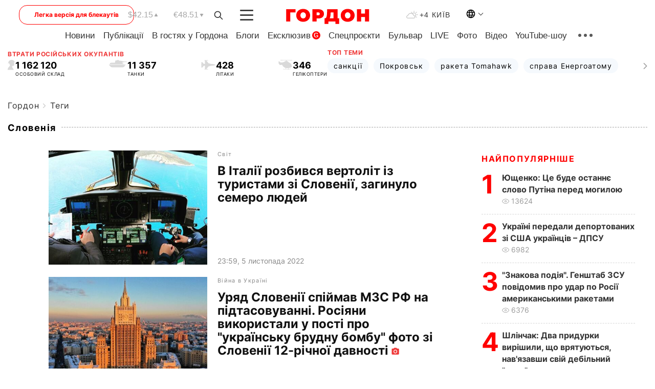

--- FILE ---
content_type: text/html; charset=UTF-8
request_url: https://gordonua.com/ukr/tags/slovenija/p3.html
body_size: 24298
content:
<!DOCTYPE html><html lang="uk"><head>
    <meta charset="UTF-8">
    <meta http-equiv="X-UA-Compatible" content="IE=edge">
    <meta name="viewport" content="width=device-width, initial-scale=1">

    <meta name="msvalidate.01" content="DF6B4591C603DAD4E73878CB6B106CCE" />
    
    
    

    

        <title>Словенія. Всі новини на тему: Словенія. Сторінка 3</title>        
    
            <meta name="robots" content="noindex, follow"/>
    
    
    
    
                    <link rel="alternate" href="https://gordonua.com/tags/slovenija.html" hreflang="ru">
                        <link rel="alternate" href="https://gordonua.com/ukr/tags/slovenija.html" hreflang="uk">
                <link rel="alternate" href="https://gordonua.com/ukr/tags/slovenija.html" hreflang="x-default">
                        <link rel="canonical" href="https://gordonua.com/ukr/tags/slovenija.html">                                                                        
                
        
                <script async src="https://www.googletagmanager.com/gtag/js?id=G-LLKXF6867N"></script>
        <script>
            window.dataLayer = window.dataLayer || [];
            function gtag(){dataLayer.push(arguments);}
            gtag('js', new Date());

            gtag('config', 'G-LLKXF6867N');
        </script>
    
    <script type="text/javascript">
        var gtmContainerId = 'GTM-PFHTMJ';
        function gordonGTM() {
            // Код Google Tag Manager
            (function(w,d,s,l,i){w[l]=w[l]||[];w[l].push({'gtm.start':
            new Date().getTime(),event:'gtm.js'});var f=d.getElementsByTagName(s)[0],
            j=d.createElement(s),dl=l!='dataLayer'?'&l='+l:'';j.async=true;j.src=
            'https://www.googletagmanager.com/gtm.js?id='+i+dl;f.parentNode.insertBefore(j,f);
            })(window,document,'script','dataLayer', gtmContainerId);
        }
        window.addEventListener('DOMContentLoaded', function() {
            if (window.innerWidth <= 520) {
                setTimeout(gordonGTM, 4000);
            } else {
                gordonGTM();
            }
        });
    </script>

            <script type="text/javascript">
            function loadDelayedScripts() {
                var gptScript = document.createElement('script');
                gptScript.src = 'https://securepubads.g.doubleclick.net/tag/js/gpt.js';
                gptScript.async = true;
                document.head.appendChild(gptScript);

                var ymScript = document.createElement('script');
                ymScript.src = 'https://cdn.membrana.media/gdn/ym.js';
                ymScript.async = true;
                document.head.appendChild(ymScript);

                window.yieldMasterCmd = window.yieldMasterCmd || [];
                window.yieldMasterCmd.push(function() {
                    window.yieldMaster.init({
                        pageVersionAutodetect: true
                    });
                });
            }

            window.addEventListener('DOMContentLoaded', function() {
                setTimeout(loadDelayedScripts, 2000);
                                    gtag('event', 'membrana_ym_init');
                            });
        </script>

        <style>
            .nts-ad {display: flex; flex-direction: column; align-items: center; justify-content: center}
            .nts-ad-h300 {min-height: 300px}
        </style>
        
                        
    
    <meta property='og:title' content="Словенія. Всі новини на тему: Словенія. Сторінка 3"/>
    <meta name='twitter:title' content="Словенія. Всі новини на тему: Словенія. Сторінка 3">
            <meta property='og:description' content=""/>
        <meta name='twitter:description' content="">
    
<meta property='og:type' content='website'/>
<meta property='og:url' content='/ukr/tags/slovenija.html'/>
<meta property='og:site_name' content='Гордон | Gordon'/>

<meta name='twitter:card' content='summary_large_image'>
<meta name='twitter:site' content='@Gordonuacom'>
<meta name='twitter:creator' content='@Gordonuacom'>
                            <script type="application/ld+json">
    {
        "@context": "https://schema.org",
        "@type": "WebPage",
        "name": "Теги",
                        "publisher": {
            "@type": "Organization",
            "name": "ГОРДОН",
            "url": "https://gordonua.com",
            "sameAs": [
                                    "https://www.youtube.com/vgostyahugordona",
                                    "https://www.facebook.com/gordonuacom",
                                    "https://twitter.com/Gordonuacom",
                                    "https://flipboard.com/@GORDONUA",
                                    "https://gordonua.com/ukr/xml/rss.xml",
                                    "https://t.me/gordonuacom",
                                    "https://t.me/dmytrogordon_official",
                                    "https://invite.viber.com/?g2=AQABYNa0%2Brz9Pkzt0NnTdm5DcUzQHlf7QrDvmsZ1C9h5ZjM%2FKIIfxji%2BDRkQ6fy9&lang=ru",
                                "https://uk.wikipedia.org/wiki/%D0%93%D0%BE%D1%80%D0%B4%D0%BE%D0%BD_(%D1%96%D0%BD%D1%82%D0%B5%D1%80%D0%BD%D0%B5%D1%82-%D0%B2%D0%B8%D0%B4%D0%B0%D0%BD%D0%BD%D1%8F)"
            ],
            "logo": {
                "@type": "ImageObject",
                "url": "https://gordonua.com/user/img/gordon-logo.svg",
                "width": "228",
                "height": "42"
            }
        }
    }
    </script>



    
            
    <script type="application/ld+json">
    {
        "@context": "http://schema.org",
        "@type": "BreadcrumbList",
        "itemListElement": [
                                            {
                "@type": "ListItem",
                "position": 1,
                "item": {
                                            "@id": "/ukr/tags.html",  // cp0
                                        "name": "Теги"
                }
            }
                            ]
    }
    </script>
    

<script type="application/ld+json">
{
    "@context": "http://schema.org",
    "@type": "WebSite",
    "url": "https://gordonua.com",
    "potentialAction": {
        "@type": "SearchAction",
        "target": "/ukr/search/query={search_term_string}",
        "query-input": "required name=search_term_string"
    }
}
</script>                                                                                <link rel="preload" as="image" href="/img/article/16346/37_tn-v1667685560.jpg"/>
                                                                                                                <link rel="preload" as="image" href="/img/article/16330/1_tn-v1666814283.jpg"/>
                                                                                                                <link rel="preload" as="image" href="/img/article/16307/27_tn-v1665657686.jpeg"/>
                                                                                                                <link rel="preload" as="image" href="/img/article/16270/41_tn-v1663618129.jpg"/>
                                                                                                                                                                                                                                                                                                                                                                                                                                                                                                                                                                                                                                                                                                                                        
<link rel="preconnect" href="https://connect.facebook.net">
<link rel="preconnect" href="https://cdn.gravitec.net">
    <link rel="preload" href='/user/css/fonts_connect_new3.css' as="style"/>
        <link rel="preload" href='/user/css/main.min-v37.css' as="style"/>
    <link rel="preload" href='/user/css/fix.min-v27.css' as="style"/>
        <link rel="icon" type="image/png" href="/user/img/favicon-new.png" sizes="16x16">
    <link rel="icon" type="image/png" href="/user/img/favicon-new32.png" sizes="32x32">
    <link rel="apple-touch-icon" type="image/png" href="/user/img/favicon-newiOS.png" sizes="180x180">
    
    <link rel="stylesheet" href="/user/css/fonts_connect_new3.css">
        <link rel="stylesheet" href="/user/css/main.min-v37.css">
    <link rel="stylesheet" href="/user/css/fix.min-v27.css">
    <style>
        div[data-place='43'],
        div[data-place='70'], 
        div[data-place='71'], 
        div[data-place='72'],
        div[data-place='56'], 
        div[data-place='57'], 
        div[data-place='58'],
        div[data-place='36'],
        div[data-place='37'],
        div[data-place='38'],
        div[data-place='160'],
        div[data-place='161'],
        div[data-place='51'],
        div[data-place='52'],
        div[data-place='53'],
        div[data-place='88'],
        div[data-place='89'],
        div[data-place='82'],
        div[data-place='44'],
        div[data-place='99'],
        div[data-place='100'],
        div[data-place='102'],
        div[data-place='103'],
        div[data-place='104'],
        div[data-place='96'],
        div[data-place='98'],
        div[data-place='168'],
        div[data-place='169']
        {
            margin: 30px 0;
        }
        div[data-place='70'],
        div[data-place='43'],
        div[data-place='56'],
        div[data-place='51'],
        div[data-place='37'],
        div[data-place='36']{
            position: relative;
            z-index: 1;
        }
        div[data-place='108'], div[data-place='109']{
            margin: 30px auto;
        }
        blockquote.twitter-tweet{
            padding: inherit;
            font-size: inherit;
            line-height: inherit;
            text-align: inherit;
            color: inherit;
            font-family: inherit;
            border-top: inherit;
            position: inherit;
            margin-top: inherit;
        }
        blockquote.twitter-tweet a{
            color: #2f89ce;
            font-family: inherit;
        }
        blockquote.twitter-tweet a:hover{
            color: #ff5353!important;
        }
        .main-slider ~ .content__flex-main .content__base{
            order: 2!important;
        }
        .top-slider__box .swiper-slide{
            margin-right: 15px;
        }
         @media screen and (max-width: 567px){
            .theme-box.tegs-rubric .theme-box-slider1 .swiper-slide{
            margin-right: 10px;
        }
        }
        .bulvar .theme-box .news-tegs__link{
            font-family: Inter-Regular, sans-serif;
        }
    </style>
    <script>
        var root_domain = 'gordonua.com';
        var loadsrcscache = [];
        load_srcs = function(sources, callback) {
            loadsrcscache.push([sources, callback]);
        }
    </script>

    </head><body ><div class="sbody"><style>.boulevard-block .main-slider .views {display: block;}.popular-list .popular-list__item .views {display: block!important;}[data-action="banners"] .banner.has-iframe::before,[data-action="banners"] .banner.has-img::before,[data-action="banners"] .banner .adsbygoogle:before {content: "Реклама";display: block;font-size: 14px;color: #9a9a9a;}[data-action="banners"] .banner a::before{font-family: 'Inter-Regular';}[data-action="banners"] .banner .adsbygoogle:before{position: absolute;top: -30px;}[data-action="banners"] .banner .adsbygoogle{margin-top: 20px;position: relative;}[data-action="banners"] .banner.has-iframe .adsbygoogle:before{display: none;}[data-action="banners"] .banner.has-iframe .adsbygoogle{margin-top: 0;}.MIXADVERT_NET a::before{display: none!important;}.MIXADVERT_NET > div::before{position: absolute;top: -30px;}@media (min-width: 567px) {.news-slider-box .content-tile.big .content-tile__img img{height: auto;}}.news-slider-box .content-tile.big .content-tile__img {max-height: 200px;}@media (max-width: 567px){.news-slider-box .content-tile.big .content-tile__img {max-height: 166px;}}.content-title .content-title__link h1,main.content__base .content-title h1.content-title__link{font-size: inherit !important;line-height: inherit !important;color: inherit !important;margin-bottom: inherit !important;font-family: inherit !important;display: inline !important;letter-spacing: inherit!important;text-transform: inherit!important;}main.content__base .content-title h1.content-title__link{color: red!important;font-size: 18px!important;line-height: 24px!important;letter-spacing: .08em!important;text-transform: uppercase!important;font-family: Inter-Bold, sans-serif !important;}.all-materials-title h1 {display: block;width: fit-content;text-transform: uppercase;font-family: Inter-SemiBold;font-size: 16px;letter-spacing: .08em;color: #202020;background: #fff;padding-right: 10px;margin-bottom: 0;line-height: 30px;white-space: nowrap;}.all-materials-title.top-theme-title.top-theme-page-title h1 {text-transform: inherit;}@media (max-width: 640px) {.materil-author h1 {font-size: 16px;}}</style><script>
                   function checkBanners() {  
                        document.querySelectorAll('.banner:not(.has-iframe)').forEach(banner => {
                            if (banner.querySelector('iframe')) {
                                banner.classList.add('has-iframe');
                            } 
                            if (banner.querySelector('img')) {
                                banner.classList.add('has-iframe');
                            }
                            
                            const div = banner.querySelector('div[id]');
                            if (div && (div.innerHTML.trim() !== '' || div.nextElementSibling && div.nextElementSibling.tagName === 'SCRIPT')) {
                                banner.classList.add('has-iframe');
                            }
                        });  
                    }
                setTimeout(checkBanners, 4000);
                let scrollCount = 0;
                function onScroll() {
                    checkBanners();
                    scrollCount++;
                        if (scrollCount >= 5) {
                            window.removeEventListener('scroll', onScroll);
                        }
                    }
                window.addEventListener('scroll', checkBanners);
            </script><script>
                function getCookie(name) {
                    var nameEQ = name + "=";
                    var ca = document.cookie.split(';');
                    for(var i=0;i < ca.length;i++) {
                        var c = ca[i];
                        while (c.charAt(0)==' ') c = c.substring(1,c.length);
                        if (c.indexOf(nameEQ) == 0) return c.substring(nameEQ.length,c.length);
                    }
                    return null;
                }
                function set_cookie(name,value,days, link) {
                    var expires = "";
                    if (days) {
                        var date = new Date();
                        date.setTime(date.getTime() + (days*24*60*60*1000));
                        expires = "; expires=" + date.toUTCString();
                    }
                    document.cookie = name + "=" + (value || "")  + expires + "; path=/";
                    document.location.href = link;
                }

                var pull_optimization_check = {};
            </script><!-- Google Tag Manager (noscript) -->
<noscript><iframe src="https://www.googletagmanager.com/ns.html?id=GTM-PFHTMJ"
height="0" width="0" style="display:none;visibility:hidden"></iframe></noscript>
<!-- End Google Tag Manager (noscript) --> <style>
.header__top{
    position: relative;
}
.light-version-btn:hover {
        opacity: 0.8;
    }
.light-version-btn{
        font-size: 12px;
        line-height: 20px;
        display: flex;
        justify-content: center;
        align-items: center;
        height: 38px;
        width: 100%;
        max-width: 225px;
        position: absolute;
        top: 5px;
        left: 5.5%;
        color: #FF0000;
        border: 1px solid #FF0000;
        border-radius: 16px;
    }
@media (max-width: 1270px){
    .light-version-btn{
        left: 46px;
    }
}
@media (max-width: 1210px){
    .light-version-btn {
        max-width: 195px;
    }
}
@media (max-width: 1150px){
     .light-version-btn {
       display: none;
    }
}
@media (max-width: 567px){
    .header__top,  .country-switcher{
                background: white;
            }
}
 
@media (max-width: 1150px){
     .light-version-btn {
       display: none;
        right: 0;
        left: auto;
        background: white;
        position: fixed;
        bottom: 0;
        top: auto;
        max-width: 100%;
        border: none;
        height: 91px;
        font-size: 16px;
        background: #F7F7F8;
        border-radius: 0;
    }
}




</style>
<header class="header">
    <div class="container">
        <div class="header__top">
            <a class="light-version-btn" href="https://fast.gordonua.com/ukr/">
                Легка версія для блекаутів
            </a>
            <div class="course">
                <span class="course__item dollar">$42.15</span>
                <span class="course__item euro">€48.51</span>
            </div>
            <button id="search-btn" class="search-btn">
                <img width="18" height="18" src="/user/img/Shape.svg" alt="search btn">
            </button>
            <a class="menu-mob" id="butt1" >
                <img width="26" height="21" class="closed" src="/user/img/gumburger.svg" alt="menu closed">
                <div class="open">
                    <img src="/user/img/close_.svg" alt="menu open">
                </div>
            </a>

            <div class="logo">
                <a href="https://gordonua.com/ukr/">
                    <img width="165" height="30" src="/user/img/gordon-logo.svg" alt="Головна">
                </a>
            </div>

            <div class="temperature">
                <img width="23" height="16" src="/user/img/temp.svg" alt="weather">
                +4 Київ
            </div>

            <div class="languages">
            <div class="languages-select"><img width="20" height="20" src="/user/img/planet.svg" alt="languages"></div>
            <div class="languages-change">
                                                                                                                                                                                                                                                        <div><a href="/tags/slovenija.html" data-langid="2" data-absnum="1" onclick="set_cookie('lang', 1, 30, '/tags/slovenija.html')" style="font-size:16px;font-weight:400">RU</a></div>
                        <div><a href="https://english.gordonua.com" onclick="document.location.href='https://english.gordonua.com'" style="font-size:16px;font-weight:400">EN</a></div>
                                                                                                                </div>
            </div>

        </div>

                                                                                                                                                                                                                                                                                                                                                                                
                                                                                                                                                                                                                                                                                
                                                                                                                                                                                                                                                                                                                                                                                                                
                                                                                                                                                                                        
        <div class="header-menu">
            <button id="search-btn-mob" class="search-btn search-btn-mob"><img width="18" height="18" src="/user/img/Shape.svg" alt="search">Пошук</button>
            <div class="header-menu__item">
                <div class="header-menu__title-box"><span class="header-menu__title">Головна</span></div>
                <nav>
                    <ul>
                                                    <li><a  href="/ukr/news.html">Новини</a></li>
                                                    <li><a  href="/ukr/publications.html">Публікації</a></li>
                                                    <li><a  href="/ukr/interview.html">В гостях у Гордона</a></li>
                                                    <li><a  href="/ukr/blogs.html">Блоги</a></li>
                                                    <li><a  href="/ukr/exclusive.html">Ексклюзив</a><span class="g-bl">G</span></li>
                                                    <li><a  href="/ukr/specprojects.html">Спецпроєкти</a></li>
                                                    <li><a  href="/ukr/bulvar.html">Бульвар</a></li>
                                                    <li><a  href="/ukr/live.html">LIVE</a></li>
                                                    <li><a  href="/ukr/photo.html">Фото</a></li>
                                                    <li><a  href="/ukr/video.html">Відео</a></li>
                                                    <li><a  href="/ukr/talkshow.html">YouTube-шоу</a></li>
                                            </ul>
                </nav>
                <div class="header-menu__item">
                    <div class="header-menu__title-box"><span class="header-menu__title">Соцмережі</span></div>
                    <nav>
                        <ul>
                                                                                            <li><a class="bold youtube-h" href="https://www.youtube.com/vgostyahugordona">YouTube</a></li>
                                                                                            <li><a class="bold facebook-h" href="https://www.facebook.com/gordonuacom">Facebook</a></li>
                                                                                            <li><a class="bold twitter-h" href="https://twitter.com/Gordonuacom">Twitter</a></li>
                                                                                            <li><a class="bold flipboard-h" href="https://flipboard.com/@GORDONUA">Flipboard</a></li>
                                                                                            <li><a class="bold rss-h" href="https://gordonua.com/ukr/xml/rss.xml">RSS</a></li>
                                                                                            <li><a class="bold telegram-h" href="https://t.me/gordonuacom">Telegram <br> Gordonua.com</a></li>
                                                                                            <li><a class="bold telegram-h2" href="https://t.me/dmytrogordon_official">Telegram <br> Дмитро Гордон</a></li>
                                                                                            <li><a class="bold viber-h" href="https://invite.viber.com/?g2=AQABYNa0%2Brz9Pkzt0NnTdm5DcUzQHlf7QrDvmsZ1C9h5ZjM%2FKIIfxji%2BDRkQ6fy9&lang=ru">Viber</a></li>
                                                    </ul>
                    </nav>
                </div>
            </div>
            <div class="header-menu__item">
                <div class="header-menu__title-box"><span class="header-menu__title">Категорії новин</span></div>
                <nav>
                    <ul>
                                                    <li><a href="/ukr/news.html">Всі новини</a></li>
                                                    <li><a href="/ukr/news/military-actions.html">Воєнні дії</a></li>
                                                    <li><a href="/ukr/news/worldnews.html">Світ</a></li>
                                                    <li><a href="/ukr/news/politics.html">Політика</a></li>
                                                    <li><a href="/ukr/news/money.html">Гроші</a></li>
                                                    <li><a href="/ukr/news/sport.html">Спорт</a></li>
                                                    <li><a href="/ukr/news/localnews.html">Надзвичайні події</a></li>
                                                    <li><a href="/ukr/news/culture.html">Культура</a></li>
                                                    <li><a href="/ukr/news/science.html">Техно</a></li>
                                                    <li><a href="/ukr/news/health.html">Спосіб життя</a></li>
                                                    <li><a href="/ukr/interesting.html">Цікаве</a></li>
                                                    <li><a href="/ukr/news/society.html">Cуспільство</a></li>
                                            </ul>
                </nav>
                <div class="header-menu__item mobile-hide">
                    <div class="header-menu__title-box"><span class="header-menu__title">Контакти</span></div>
                    <nav class="contacts-box">
                        <ul>
                            <li><a class="contacts-h" href="tel:+380442071301">+380 (44) 207-13-01,</a></li>
                            <li><a class="contacts-h" href="tel:+380442071302">+380 (44) 207-13-02</a></li>
                        </ul>
                    </nav>
                    <nav class="email-box">
                        <ul>
                            <li><a class="email-h" href="/cdn-cgi/l/email-protection#b5d0d1dcc1dac7f5d2dac7d1dadbc0d49bd6dad8"><span class="__cf_email__" data-cfemail="6f0a0b061b001d2f08001d0b00011a0e410c0002">[email&#160;protected]</span></a></li>
                        </ul>
                    </nav>
                   
                    <div class="hide-desctop">
                        <div class="header-menu__title-box"><span class="header-menu__title">Інформація</span></div>
                        <nav>
                            <ul>
                                                                    <li><a href="/ukr/about/job.html">Вакансії</a></li>
                                                                    <li><a href="/ukr/about.html">Редакція</a></li>
                                                                    <li><a href="/ukr/about/advertisement.html">Реклама на сайті</a></li>
                                                                    <li><a href="/ukr/legal_info.html">Правова інформація</a></li>
                                                                    <li><a href="/ukr/about/how-to-read.html">Як нас читати на тимчасово окупованих територіях</a></li>
                                                            </ul>
                        </nav>
                        <span class="header-menu__title">Застосунки</span>
                        <nav>
                            <ul class="app-box">
                                <li><a href="https://play.google.com/store/apps/details?id=com.gordon"><img src="/user/img/app1.png" alt="android app"></a></li>
                                <li><a href="https://itunes.apple.com/app/id1282904011"><img src="/user/img/app2.png" alt="ios app"></a></li>
                            </ul>
                        </nav>
                    </div>
                </div>
            </div>
            <div class="header-menu__item">
                <div class="header-menu__title-box"><span class="header-menu__title">Місто</span></div>
                <nav>
                    <ul>
                                                    <li><a  href="/ukr/news/kiev.html">Київ</a></li>
                                                    <li><a  href="/ukr/tags/harkov.html">Харків</a></li>
                                                    <li><a  href="/ukr/tags/lvov.html">Львів</a></li>
                                                    <li><a  href="/ukr/tags/dnepr.html">Дніпро</a></li>
                                                    <li><a  href="/ukr/tags/odessa-1.html">Одеса</a></li>
                                                    <li><a  href="/ukr/tags/mariupol-1.html">Маріуполь</a></li>
                                                    <li><a  href="/ukr/tags/donetsk-1.html">Донецьк</a></li>
                                                    <li><a  href="/ukr/tags/lugansk.html">Луганськ</a></li>
                                            </ul>
                </nav>
            </div>
            <div class="header-menu__item mobile-hide">
                <div class="header-menu__title-box"><span class="header-menu__title">Соцмережі</span></div>
                <nav>
                    <ul>
                                                                                <li><a class="bold youtube-h" href="https://www.youtube.com/vgostyahugordona">YouTube</a></li>
                                                                                <li><a class="bold facebook-h" href="https://www.facebook.com/gordonuacom">Facebook</a></li>
                                                                                <li><a class="bold twitter-h" href="https://twitter.com/Gordonuacom">Twitter</a></li>
                                                                                <li><a class="bold flipboard-h" href="https://flipboard.com/@GORDONUA">Flipboard</a></li>
                                                                                <li><a class="bold rss-h" href="https://gordonua.com/ukr/xml/rss.xml">RSS</a></li>
                                                                                <li><a class="bold telegram-h" href="https://t.me/gordonuacom">Telegram <br> Gordonua.com</a></li>
                                                                                <li><a class="bold telegram-h2" href="https://t.me/dmytrogordon_official">Telegram <br> Дмитро Гордон</a></li>
                                                                                <li><a class="bold viber-h" href="https://invite.viber.com/?g2=AQABYNa0%2Brz9Pkzt0NnTdm5DcUzQHlf7QrDvmsZ1C9h5ZjM%2FKIIfxji%2BDRkQ6fy9&lang=ru">Viber</a></li>
                                            </ul>
                </nav>
            </div>
            <div class="header-menu__item mobile-hide">
                <div class="hide-desctop">
                    <div class="header-menu__title-box"><span class="header-menu__title">Інформація</span></div>
                    <nav>
                        <ul>
                                                            <li><a href="/ukr/about/job.html">Вакансії</a></li>
                                                            <li><a href="/ukr/about.html">Редакція</a></li>
                                                            <li><a href="/ukr/about/advertisement.html">Реклама на сайті</a></li>
                                                            <li><a href="/ukr/legal_info.html">Правова інформація</a></li>
                                                            <li><a href="/ukr/about/how-to-read.html">Як нас читати на тимчасово окупованих територіях</a></li>
                                                    </ul>
                    </nav>
                </div>
                <div class="header-menu__title-box"><span class="header-menu__title">Контакти</span></div>
                <nav class="contacts-box">
                    <ul>
                        <li><a class="contacts-h" href="tel:+380442071301">+380 (44) 207-13-01,</a></li>
                        <li><a class="contacts-h" href="tel:+380442071302">+380 (44) 207-13-02</a></li>
                    </ul>
                </nav>
                <nav class="email-box">
                    <ul>
                        <li><a class="email-h" href="/cdn-cgi/l/email-protection#2c49484558435e6c4b435e484342594d024f4341"><span class="__cf_email__" data-cfemail="6d08090419021f2d0a021f090203180c430e0200">[email&#160;protected]</span></a></li>
                    </ul>
                </nav>
                <div class="help-btn help-btn-desc">
                    <span>Допомогти ЗСУ</span>
                    <a class="help-btn__link" href="/ukr/drone.html">Допомогти</a>
                </div>
                <div class="hide-desctop">
                    <span class="header-menu__title">Застосунки</span>
                    <nav>
                        <ul class="app-box">
                            <li><a href="https://play.google.com/store/apps/details?id=com.gordon"><img src="/user/img/app1.png" alt="app google pic"></a></li>
                            <li><a href="https://itunes.apple.com/app/id1282904011"><img src="/user/img/app2.png" alt="app apple pic"></a></li>
                        </ul>
                    </nav>
                </div>
            </div>

            <div class="header-menu__item hide-mobile">
                <div class="header-menu__title-box"><span class="header-menu__title">Інформація</span></div>
                <nav>
                    <ul>
                                                    <li><a href="/ukr/about/job.html">Вакансії</a></li>
                                                    <li><a href="/ukr/about.html">Редакція</a></li>
                                                    <li><a href="/ukr/about/advertisement.html">Реклама на сайті</a></li>
                                                    <li><a href="/ukr/legal_info.html">Правова інформація</a></li>
                                                    <li><a href="/ukr/about/how-to-read.html">Як нас читати на тимчасово окупованих територіях</a></li>
                                            </ul>
                </nav>
                <span class="header-menu__title">Застосунки</span>
                <nav>
                    <ul class="app-box">
                        <li><a href="https://play.google.com/store/apps/details?id=com.gordon"><img src="/user/img/app1.png" alt="app google p"></a></li>
                        <li><a href="https://itunes.apple.com/app/id1282904011"><img src="/user/img/app2.png" alt="app apple p"></a></li>
                    </ul>
                </nav>
            </div>

        </div>

        <div class="header_rubric">
            <nav>
                <ul>
                                            <li><a class="header_rubric__link" href="/ukr/news.html">Новини</a></li>
                                            <li><a class="header_rubric__link" href="/ukr/publications.html">Публікації</a></li>
                                            <li><a class="header_rubric__link" href="/ukr/interview.html">В гостях у Гордона</a></li>
                                            <li><a class="header_rubric__link" href="/ukr/blogs.html">Блоги</a></li>
                                            <li><a class="header_rubric__link" href="/ukr/exclusive.html">Ексклюзив</a><span class="g-bl">G</span></li>
                                            <li><a class="header_rubric__link" href="/ukr/specprojects.html">Спецпроєкти</a></li>
                                            <li><a class="header_rubric__link" href="/ukr/bulvar.html">Бульвар</a></li>
                                            <li><a class="header_rubric__link" href="/ukr/live.html">LIVE</a></li>
                                            <li><a class="header_rubric__link" href="/ukr/photo.html">Фото</a></li>
                                            <li><a class="header_rubric__link" href="/ukr/video.html">Відео</a></li>
                                            <li><a class="header_rubric__link" href="/ukr/talkshow.html">YouTube-шоу</a></li>
                                    </ul>
                <button class="menu-show"><img width="28" height="6" src="/user/img/group1.svg" alt="show menu"></button>
            </nav>
            <div class="menu-rubric">
                <nav>
                    <ul>
                                                    <li><a href="/ukr/news.html">Всі новини</a></li>
                                                    <li><a href="/ukr/news/military-actions.html">Воєнні дії</a></li>
                                                    <li><a href="/ukr/news/worldnews.html">Світ</a></li>
                                                    <li><a href="/ukr/news/politics.html">Політика</a></li>
                                                    <li><a href="/ukr/news/money.html">Гроші</a></li>
                                                    <li><a href="/ukr/news/sport.html">Спорт</a></li>
                                                    <li><a href="/ukr/news/localnews.html">Надзвичайні події</a></li>
                                                    <li><a href="/ukr/news/culture.html">Культура</a></li>
                                                    <li><a href="/ukr/news/science.html">Техно</a></li>
                                                    <li><a href="/ukr/news/health.html">Спосіб життя</a></li>
                                                    <li><a href="/ukr/interesting.html">Цікаве</a></li>
                                                    <li><a href="/ukr/news/society.html">Cуспільство</a></li>
                                            </ul>
                </nav>
            </div>
        </div>

        <div class="rubric-box">
            <div class="rubric-box-slider swiper-container">
                <div class="swiper-wrapper">
                                            <div class="swiper-slide">
                            <a class="rubric-box__item" href="/ukr/news.html"><span>Новини</span></a>
                        </div>
                                            <div class="swiper-slide">
                            <a class="rubric-box__item" href="/ukr/publications.html"><span>Публікації</span></a>
                        </div>
                                            <div class="swiper-slide">
                            <a class="rubric-box__item" href="/ukr/interview.html"><span>В гостях у Гордона</span></a>
                        </div>
                                            <div class="swiper-slide">
                            <a class="rubric-box__item" href="/ukr/blogs.html"><span>Блоги</span></a>
                        </div>
                                            <div class="swiper-slide">
                            <a class="rubric-box__item" href="/ukr/exclusive.html"><span>Ексклюзив</span></a>
                        </div>
                                            <div class="swiper-slide">
                            <a class="rubric-box__item" href="/ukr/specprojects.html"><span>Спецпроєкти</span></a>
                        </div>
                                            <div class="swiper-slide">
                            <a class="rubric-box__item" href="/ukr/bulvar.html"><span>Бульвар</span></a>
                        </div>
                                            <div class="swiper-slide">
                            <a class="rubric-box__item" href="/ukr/live.html"><span>LIVE</span></a>
                        </div>
                                            <div class="swiper-slide">
                            <a class="rubric-box__item" href="/ukr/photo.html"><span>Фото</span></a>
                        </div>
                                            <div class="swiper-slide">
                            <a class="rubric-box__item" href="/ukr/video.html"><span>Відео</span></a>
                        </div>
                                            <div class="swiper-slide">
                            <a class="rubric-box__item" href="/ukr/talkshow.html"><span>YouTube-шоу</span></a>
                        </div>
                                    </div>
                <span class="theme-arrow_"><img src="/user/img/arrow-right2.svg" alt="sl arr right"></span>
            </div>
            
            

                        
                                                                                                                                        
            <div class="top-wrapper flex2">
                <div class="top-wrapper-item">
                    <div class="losses-wrap flex2">
                        <div class="item-lw title flex2">
                            Втрати російських окупантів
                        </div>
                        <div class="item-lw">
                            <div class="losses flex2">
                                <div class="item-l-wrap flex2">
                                    <div class="item-l">
                                        <img width="15" height="20" class="r-p" src="/user/img/r-p.svg" alt="">
                                    </div>
                                    <div class="item-l flex2">
                                        <span> 1 162 120</span>
                                        <p>ОСОБОВИЙ СКЛАД</p>
                                    </div>
                                </div>
                                <div class="item-l-wrap flex2">
                                    <div class="item-l">
                                        <img width="36" height="15" class="r-t" src="/user/img/r-t.svg" alt="">
                                    </div>
                                    <div class="item-l">
                                        <span> 11 357</span>
                                        <p>
ТАНКИ</p>
                                    </div>
                                </div>
                                <div class="item-l-wrap flex2">
                                    <div class="item-l">
                                        <img width="29" height="19" class="r-pl" src="/user/img/r-pl.svg" alt="">
                                    </div>
                                    <div class="item-l">
                                        <span> 428</span>
                                        <p>ЛІТАКИ</p>
                                    </div>
                                </div>
                                <div class="item-l-wrap flex2">
                                    <div class="item-l">
                                        <img width="28" height="19" class="r-h" src="/user/img/r-h.svg" alt="">
                                    </div>
                                    <div class="item-l">
                                        <span> 346</span>
                                        <p>ГЕЛІКОПТЕРИ</p>
                                    </div>
                                </div>
                            </div>
                        </div>
                    </div>
                </div>

                
                <div class="top-wrapper-item">
                    <div class="losses-wrap losses-wrap-slider flex2">
                        <div class="item-lw title flex2">
                            Топ теми
                        </div>
                        <div class="item-lw">
                            <div class="theme-box">
                                <div class="theme-box-slider swiper-container">
                                    <div class="swiper-wrapper">
                                                                                    <div class="swiper-slide">
                                                <a class="theme-box__item " href="/ukr/tags/sanktsii.html">
                                                    <span>санкції</span>
                                                </a>
                                            </div>
                                                                                    <div class="swiper-slide">
                                                <a class="theme-box__item " href="/ukr/tags/pokrovsk.html">
                                                    <span>Покровськ</span>
                                                </a>
                                            </div>
                                                                                    <div class="swiper-slide">
                                                <a class="theme-box__item " href="/ukr/tags/raketa-tomahawk.html">
                                                    <span>ракета Tomahawk</span>
                                                </a>
                                            </div>
                                                                                    <div class="swiper-slide">
                                                <a class="theme-box__item " href="/ukr/tags/sprava-enerhoatomu.html">
                                                    <span>справа Енергоатому</span>
                                                </a>
                                            </div>
                                                                            </div>
                                </div>
                
                                <span class="swiper-button-prev theme-arrow theme-arrow-left swiper-button-white">
                                    <img width="8" height="12" src="/user/img/arrow-right2.svg" alt="sl left">
                                </span>
                                <span class="swiper-button-next theme-arrow swiper-button-white">
                                    <img width="8" height="12" src="/user/img/arrow-right2.svg" alt="sl right">
                                </span>
                            </div>
                        </div>
                    </div>
                </div>
            </div>
            
        </div>
    </div>
</header>

<script data-cfasync="false" src="/cdn-cgi/scripts/5c5dd728/cloudflare-static/email-decode.min.js"></script><script>
    load_srcs(['/user/js/swiper-bundle.min.js'], function() {
        var swiper = new Swiper(".theme-box-slider", {
            spaceBetween: 10,
            grabCursor: true,
            slidesPerView: 'auto',
            navigation: {
                nextEl: ".swiper-button-next",
                prevEl: ".swiper-button-prev"
            },
        });
        
        var swiper = new Swiper(".theme-box-slider1", {
            spaceBetween: 10,
            grabCursor: true,
            slidesPerView: 'auto',
            navigation: {
                nextEl: ".theme-arrow1"
            },
        });
        
        var swiper = new Swiper(".rubric-box-slider", {
            spaceBetween: 16,
            grabCursor: true,
            slidesPerView: 'auto',
            navigation: {
                nextEl: ".theme-arrow_"
            },
        });
    });
</script> <div class="container "> 

<style>
    @media screen and (max-width: 412px) {
           .tegs-page__content__item__img img {
                position: absolute;
                top: 0;
                left: 0;
                width: 100%;
                height: 100%;
            }
            .tegs-page .tegs-page__content.js-append-stream .tegs-page__content__item__img {
                display: block;
                position: relative;
                width: 100%;
                padding-bottom: 75%;
                height: 0;
                display: block;
                margin-bottom: 6px;
            }
        }
</style>
    <div class="content content__flex content-two">
        
<ul class="breadcrumb breadcrumb-news">
    
    
        
    <li>
        <a href="/ukr/">Гордон</a>
    </li>
    
                                    <li>
                            <span class="closed_breadcrumbs_item">Теги</span>
                    </li>
    </ul>    </div>

    <div class="content-title tegs-page__title-desc">
                <h1 class="tag_title_special">Словенія</h1>
    </div>

    <div class="content__flex-main tegs-page">
        <main class="content__base">
            <div class="container-inside">
                <div class="content-title tegs-page__title-mob">
                    <span class="tag_title_special">Словенія</span>
                                    </div>

                

                <div class="tegs-page__content js-append-stream">
                                                                                                    
    <div class="tegs-page__content__item tegs-flex">
        <a class="tegs-page__img-link" href="https://gordonua.com/ukr/news/worldnews/v-italiji-rozbivsja-vertolit-iz-turistami-zi-sloveniji-zaginuli-semero-ljudej-1634637.html">
            <div class="tegs-page__content__item__img">
                                    <img width="310" height="223" class="art_main_image" src="/img/article/16346/37_tn-v1667685560.jpg" alt="В Італії розбився вертоліт із туристами зі Словенії, загинуло семеро людей">
                            </div>
        </a>

        <div class="tegs-page__content__item__text tegs-flex">
            <div class="tegs-page__content__item__text__title">
                <a href="/ukr/news/worldnews.html">Світ</a>
            </div>
            <a href="https://gordonua.com/ukr/news/worldnews/v-italiji-rozbivsja-vertolit-iz-turistami-zi-sloveniji-zaginuli-semero-ljudej-1634637.html" class="tegs-page__content__item__text__about" data-edit="1634637,2256" data-absnum="1634637">
                В Італії розбився вертоліт із туристами зі Словенії, загинуло семеро людей 

<span class="art-icons">
                                                                                                                    
        
            
        
        
        
        
        </span>
            </a>
            <div class="tegs-page__content__item__text__date tegs-flex">
                                <span class="tegs-page__date__time">23:59, 5 листопада 2022</span>
                                            </div>
        </div>
    </div>
                                                                                                                                                                            
    <div class="tegs-page__content__item tegs-flex">
        <a class="tegs-page__img-link" href="https://gordonua.com/ukr/news/war/urjad-sloveniji-spijmav-mzs-rf-na-pidtasovuvanni-rosijani-vikoristali-u-posti-pro-ukrajinsku-brudnu-bombu-foto-zi-sloveniji-12-richnoji-davnosti-1633001.html">
            <div class="tegs-page__content__item__img">
                                    <img width="310" height="223" class="art_main_image" src="/img/article/16330/1_tn-v1666814283.jpg" alt="Уряд Словенії спіймав МЗС РФ на підтасовуванні. Росіяни використали у пості про "українську брудну бомбу" фото зі Словенії 12-річної давності">
                            </div>
        </a>

        <div class="tegs-page__content__item__text tegs-flex">
            <div class="tegs-page__content__item__text__title">
                <a href="/ukr/news/war.html">Війна в Україні</a>
            </div>
            <a href="https://gordonua.com/ukr/news/war/urjad-sloveniji-spijmav-mzs-rf-na-pidtasovuvanni-rosijani-vikoristali-u-posti-pro-ukrajinsku-brudnu-bombu-foto-zi-sloveniji-12-richnoji-davnosti-1633001.html" class="tegs-page__content__item__text__about" data-edit="1633001,2815" data-absnum="1633001">
                Уряд Словенії спіймав МЗС РФ на підтасовуванні. Росіяни використали у пості про "українську брудну бомбу" фото зі Словенії 12-річної давності 

<span class="art-icons">
                                                                                                                    
        
            
        
        
        
        
                <span class="news-photo"><img src="/user/img/photo.svg" alt="photo icon"></span>
    </span>
            </a>
            <div class="tegs-page__content__item__text__date tegs-flex">
                                <span class="tegs-page__date__time">23:29, 26 жовтня 2022</span>
                                            </div>
        </div>
    </div>
                                                                                                    <div data-action="banners" style="width:100%" data-place="56"  data-page="30" class="sunsite_actions"></div>
                                                                                                                            
    <div class="tegs-page__content__item tegs-flex">
        <a class="tegs-page__img-link" href="https://gordonua.com/ukr/news/worldnews/14-krajin-nato-ta-finljandija-domovilisja-pokrashchiti-jevropejsku-sistemu-ppo-1630727.html">
            <div class="tegs-page__content__item__img">
                                    <img width="310" height="223" class="art_main_image" src="/img/article/16307/27_tn-v1665657686.jpeg" alt="14 країн НАТО та Фінляндія домовилися поліпшити європейську систему ППО">
                            </div>
        </a>

        <div class="tegs-page__content__item__text tegs-flex">
            <div class="tegs-page__content__item__text__title">
                <a href="/ukr/news/worldnews.html">Світ</a>
            </div>
            <a href="https://gordonua.com/ukr/news/worldnews/14-krajin-nato-ta-finljandija-domovilisja-pokrashchiti-jevropejsku-sistemu-ppo-1630727.html" class="tegs-page__content__item__text__about" data-edit="1630727,2256" data-absnum="1630727">
                14 країн НАТО та Фінляндія домовилися поліпшити європейську систему ППО 

<span class="art-icons">
                                                                                                                    
        
            
        
        
        
        
        </span>
            </a>
            <div class="tegs-page__content__item__text__date tegs-flex">
                                <span class="tegs-page__date__time">13:41, 13 жовтня 2022</span>
                                            </div>
        </div>
    </div>
                                                                            <div data-action="banners" style="width:100%" data-place="88"  data-page="30" class="sunsite_actions"></div>
                                                                                                                                                    
    <div class="tegs-page__content__item tegs-flex">
        <a class="tegs-page__img-link" href="https://gordonua.com/ukr/news/worldnews/slovenija-nadast-ukrajini-28-tankiv-m-55s-1627041.html">
            <div class="tegs-page__content__item__img">
                                    <img width="310" height="223" class="art_main_image" src="/img/article/16270/41_tn-v1663618129.jpg" alt="Словенія надасть Україні 28 танків M-55S">
                            </div>
        </a>

        <div class="tegs-page__content__item__text tegs-flex">
            <div class="tegs-page__content__item__text__title">
                <a href="/ukr/news/worldnews.html">Світ</a>
            </div>
            <a href="https://gordonua.com/ukr/news/worldnews/slovenija-nadast-ukrajini-28-tankiv-m-55s-1627041.html" class="tegs-page__content__item__text__about" data-edit="1627041,2256" data-absnum="1627041">
                Словенія надасть Україні 28 танків M-55S 

<span class="art-icons">
                                                                                                                    
        
            
        
        
        
        
        </span>
            </a>
            <div class="tegs-page__content__item__text__date tegs-flex">
                                <span class="tegs-page__date__time">23:08, 19 вересня 2022</span>
                                            </div>
        </div>
    </div>
                                                                                                                                                                                                                                
    <div class="tegs-page__content__item tegs-flex">
        <a class="tegs-page__img-link" href="https://gordonua.com/ukr/news/politics/na-aleji-smilivosti-u-kijevi-z-javilisja-dvi-novi-tablichki-odna-prisvjachena-prezidentu-estoniji-druga-odrazu-chotirom-politikam-1625478.html">
            <div class="tegs-page__content__item__img">
                                    <img width="310" height="223" class="art_main_image lozad" data-src="/img/article/16254/78_tn-v1662747755.jpg" alt="На Алеї сміливості в Києві з'явилося дві нові таблички. Одна присвячена президенту Латвії, друга – одразу чотирьом політикам">
                            </div>
        </a>

        <div class="tegs-page__content__item__text tegs-flex">
            <div class="tegs-page__content__item__text__title">
                <a href="/ukr/news/politics.html">Політика</a>
            </div>
            <a href="https://gordonua.com/ukr/news/politics/na-aleji-smilivosti-u-kijevi-z-javilisja-dvi-novi-tablichki-odna-prisvjachena-prezidentu-estoniji-druga-odrazu-chotirom-politikam-1625478.html" class="tegs-page__content__item__text__about" data-edit="1625478,2194" data-absnum="1625478">
                На Алеї сміливості в Києві з'явилося дві нові таблички. Одна присвячена президенту Латвії, друга – одразу чотирьом політикам 

<span class="art-icons">
                                                                                                                    
        
            
        
        
        
        
                <span class="news-photo"><img src="/user/img/photo.svg" alt="photo icon"></span>
    </span>
            </a>
            <div class="tegs-page__content__item__text__date tegs-flex">
                                <span class="tegs-page__date__time">21:29, 9 вересня 2022</span>
                                            </div>
        </div>
    </div>
                                                                                                                                                                                                                                
    <div class="tegs-page__content__item tegs-flex">
        <a class="tegs-page__img-link" href="https://gordonua.com/ukr/news/sport/zbirna-ukrajini-vigravshi-pershu-partiju-postupilasja-sloveniji-u-chvertfinali-chs-z-volejbolu-1625122.html">
            <div class="tegs-page__content__item__img">
                                    <img width="310" height="223" class="art_main_image lozad" data-src="/img/article/16251/22_tn-v1662590592.jpg" alt="Збірна України, вигравши першу партію, поступилася Словенії у чвертьфіналі ЧС із волейболу">
                            </div>
        </a>

        <div class="tegs-page__content__item__text tegs-flex">
            <div class="tegs-page__content__item__text__title">
                <a href="/ukr/news/sport.html">Спорт</a>
            </div>
            <a href="https://gordonua.com/ukr/news/sport/zbirna-ukrajini-vigravshi-pershu-partiju-postupilasja-sloveniji-u-chvertfinali-chs-z-volejbolu-1625122.html" class="tegs-page__content__item__text__about" data-edit="1625122,2255" data-absnum="1625122">
                Збірна України, вигравши першу партію, поступилася Словенії у чвертьфіналі ЧС із волейболу 

<span class="art-icons">
                                                                                                                    
        
            
        
        
        
        
        </span>
            </a>
            <div class="tegs-page__content__item__text__date tegs-flex">
                                <span class="tegs-page__date__time">01:43, 8 вересня 2022</span>
                                            </div>
        </div>
    </div>
                                                                                                    <div data-action="banners" style="width:100%" data-place="57" data-load_after="1" data-page="30" class="sunsite_actions"></div>
                                                                                                                                                                                
    <div class="tegs-page__content__item tegs-flex">
        <a class="tegs-page__img-link" href="https://gordonua.com/ukr/news/worldnews/gotujemo-ekstrene-vtruchannja-fon-der-ljajjen-zajavila-shcho-potribno-strimati-zrostannja-tsin-na-elektriku-v-jevropi-1623668.html">
            <div class="tegs-page__content__item__img">
                                    <img width="310" height="223" class="art_main_image lozad" data-src="/img/article/16236/68_tn-v1661786533.jpg" alt=""Готуємо екстрене втручання". Фон дер Ляєн заявила, що потрібно стримати зростання цін на електрику у Європі">
                            </div>
        </a>

        <div class="tegs-page__content__item__text tegs-flex">
            <div class="tegs-page__content__item__text__title">
                <a href="/ukr/news/worldnews.html">Світ</a>
            </div>
            <a href="https://gordonua.com/ukr/news/worldnews/gotujemo-ekstrene-vtruchannja-fon-der-ljajjen-zajavila-shcho-potribno-strimati-zrostannja-tsin-na-elektriku-v-jevropi-1623668.html" class="tegs-page__content__item__text__about" data-edit="1623668,2256" data-absnum="1623668">
                "Готуємо екстрене втручання". Фон дер Ляєн заявила, що потрібно стримати зростання цін на електрику у Європі 

<span class="art-icons">
                                                                                                                    
        
            
        
        
        
        
        </span>
            </a>
            <div class="tegs-page__content__item__text__date tegs-flex">
                                <span class="tegs-page__date__time">18:22, 29 серпня 2022</span>
                                            </div>
        </div>
    </div>
                                                                            <div data-action="banners" style="width:100%" data-place="89" data-load_after="1" data-page="30" class="sunsite_actions"></div>
                                                                                                                                                                                                        
    <div class="tegs-page__content__item tegs-flex">
        <a class="tegs-page__img-link" href="https://gordonua.com/ukr/news/war/vimogu-do-rosiji-povernuti-ukrajini-kontrol-nad-zaporizkoju-aes-pidtrimali-43-krajini-ta-vlada-jevrosojuzu-1621428.html">
            <div class="tegs-page__content__item__img">
                                    <img width="310" height="223" class="art_main_image lozad" data-src="/img/article/16214/28_tn-v1660494646.jpg" alt="Вимогу до Росії повернути Україні контроль над Запорізькою АЕС підтримали 43 країни та влада Євросоюзу">
                            </div>
        </a>

        <div class="tegs-page__content__item__text tegs-flex">
            <div class="tegs-page__content__item__text__title">
                <a href="/ukr/news/war.html">Війна в Україні</a>
            </div>
            <a href="https://gordonua.com/ukr/news/war/vimogu-do-rosiji-povernuti-ukrajini-kontrol-nad-zaporizkoju-aes-pidtrimali-43-krajini-ta-vlada-jevrosojuzu-1621428.html" class="tegs-page__content__item__text__about" data-edit="1621428,2815" data-absnum="1621428">
                Вимогу до Росії повернути Україні контроль над Запорізькою АЕС підтримали 43 країни та влада Євросоюзу 

<span class="art-icons">
                                                                                                                    
        
            
        
        
        
        
        </span>
            </a>
            <div class="tegs-page__content__item__text__date tegs-flex">
                                <span class="tegs-page__date__time">19:30, 14 серпня 2022</span>
                                            </div>
        </div>
    </div>
                                                                                                                                                                                                                                
    <div class="tegs-page__content__item tegs-flex">
        <a class="tegs-page__img-link" href="https://gordonua.com/ukr/news/war/kuleba-partneri-vzhe-usvidomili-shcho-zbroju-v-ukrajinu-potribno-vidpravljati-na-postijnij-osnovi-jim-zalishilosja-zrozumiti-shche-odin-moment-1618998.html">
            <div class="tegs-page__content__item__img">
                                    <img width="310" height="223" class="art_main_image lozad" data-src="/img/article/16189/98_tn-v1658935859.jpg" alt="Кулеба: Партнери вже усвідомили, що зброю в Україну потрібно надсилати на постійній основі. Їм залишилося зрозуміти ще один момент">
                            </div>
        </a>

        <div class="tegs-page__content__item__text tegs-flex">
            <div class="tegs-page__content__item__text__title">
                <a href="/ukr/news/war.html">Війна в Україні</a>
            </div>
            <a href="https://gordonua.com/ukr/news/war/kuleba-partneri-vzhe-usvidomili-shcho-zbroju-v-ukrajinu-potribno-vidpravljati-na-postijnij-osnovi-jim-zalishilosja-zrozumiti-shche-odin-moment-1618998.html" class="tegs-page__content__item__text__about" data-edit="1618998,2815" data-absnum="1618998">
                Кулеба: Партнери вже усвідомили, що зброю в Україну потрібно надсилати на постійній основі. Їм залишилося зрозуміти ще один момент 

<span class="art-icons">
                                                                                                                    
        
            
        
        
        
        
        </span>
            </a>
            <div class="tegs-page__content__item__text__date tegs-flex">
                                <span class="tegs-page__date__time">18:30, 27 липня 2022</span>
                                            </div>
        </div>
    </div>
                                                                                                                                                                                                                                
    <div class="tegs-page__content__item tegs-flex">
        <a class="tegs-page__img-link" href="https://gordonua.com/ukr/news/war/slovenija-gotuje-novij-paket-vijskovoji-dopomogi-ukrajini-ndash-mzs-1618995.html">
            <div class="tegs-page__content__item__img">
                                    <img width="310" height="223" class="art_main_image lozad" data-src="/img/article/16189/95_tn-v1658934404.jpg" alt="Словенія готує новий пакет військової допомоги Україні &ndash; МЗС">
                            </div>
        </a>

        <div class="tegs-page__content__item__text tegs-flex">
            <div class="tegs-page__content__item__text__title">
                <a href="/ukr/news/war.html">Війна в Україні</a>
            </div>
            <a href="https://gordonua.com/ukr/news/war/slovenija-gotuje-novij-paket-vijskovoji-dopomogi-ukrajini-ndash-mzs-1618995.html" class="tegs-page__content__item__text__about" data-edit="1618995,2815" data-absnum="1618995">
                Словенія готує новий пакет військової допомоги Україні &ndash; МЗС 

<span class="art-icons">
                                                                                                                    
        
            
        
        
        
        
        </span>
            </a>
            <div class="tegs-page__content__item__text__date tegs-flex">
                                <span class="tegs-page__date__time">18:06, 27 липня 2022</span>
                                            </div>
        </div>
    </div>
                                                                                                    <div data-action="banners" style="width:100%" data-place="58" data-load_after="1" data-page="30" class="sunsite_actions"></div>
                                                                                                                                                                                
    <div class="tegs-page__content__item tegs-flex">
        <a class="tegs-page__img-link" href="https://gordonua.com/ukr/news/war/vzhe-je-pershi-proekti-slovenija-dopomozhe-ukrajini-u-vidnovlenni-harkova-ndash-mzs-1618982.html">
            <div class="tegs-page__content__item__img">
                                    <img width="310" height="223" class="art_main_image lozad" data-src="/img/article/16189/82_tn-v1658931021.jpg" alt=""Уже є перші проєкти". Словенія допоможе Україні у відновленні Харкова &ndash; МЗС">
                            </div>
        </a>

        <div class="tegs-page__content__item__text tegs-flex">
            <div class="tegs-page__content__item__text__title">
                <a href="/ukr/news/war.html">Війна в Україні</a>
            </div>
            <a href="https://gordonua.com/ukr/news/war/vzhe-je-pershi-proekti-slovenija-dopomozhe-ukrajini-u-vidnovlenni-harkova-ndash-mzs-1618982.html" class="tegs-page__content__item__text__about" data-edit="1618982,2815" data-absnum="1618982">
                "Уже є перші проєкти". Словенія допоможе Україні у відновленні Харкова &ndash; МЗС 

<span class="art-icons">
                                                                                                                    
        
            
        
        
        
        
        </span>
            </a>
            <div class="tegs-page__content__item__text__date tegs-flex">
                                <span class="tegs-page__date__time">17:10, 27 липня 2022</span>
                                            </div>
        </div>
    </div>
                                                                            <div data-action="banners" style="width:100%" data-place="90" data-load_after="1" data-page="30" class="sunsite_actions"></div>
                                                                                                                                                                                                        
    <div class="tegs-page__content__item tegs-flex">
        <a class="tegs-page__img-link" href="https://gordonua.com/ukr/news/politics/glava-mzs-sloveniji-pribula-do-kijeva-1618917.html">
            <div class="tegs-page__content__item__img">
                                    <img width="310" height="223" class="art_main_image lozad" data-src="/img/article/16189/17_tn-v1658909103.jpg" alt="Глава МЗС Словенії прибула до Києва">
                            </div>
        </a>

        <div class="tegs-page__content__item__text tegs-flex">
            <div class="tegs-page__content__item__text__title">
                <a href="/ukr/news/politics.html">Політика</a>
            </div>
            <a href="https://gordonua.com/ukr/news/politics/glava-mzs-sloveniji-pribula-do-kijeva-1618917.html" class="tegs-page__content__item__text__about" data-edit="1618917,2194" data-absnum="1618917">
                Глава МЗС Словенії прибула до Києва 

<span class="art-icons">
                                                                                                                    
        
            
        
        
        
        
        </span>
            </a>
            <div class="tegs-page__content__item__text__date tegs-flex">
                                <span class="tegs-page__date__time">11:04, 27 липня 2022</span>
                                            </div>
        </div>
    </div>
                                                                                                                                                                                                                                
    <div class="tegs-page__content__item tegs-flex">
        <a class="tegs-page__img-link" href="https://gordonua.com/ukr/news/worldnews/rosija-rozshirila-spisok-nedruzhnih-krajin-1618299.html">
            <div class="tegs-page__content__item__img">
                                    <img width="310" height="223" class="art_main_image lozad" data-src="/img/article/16182/99_tn-v1658498223.jpg" alt="Росія розширила перелік "недружніх" країн">
                            </div>
        </a>

        <div class="tegs-page__content__item__text tegs-flex">
            <div class="tegs-page__content__item__text__title">
                <a href="/ukr/news/worldnews.html">Світ</a>
            </div>
            <a href="https://gordonua.com/ukr/news/worldnews/rosija-rozshirila-spisok-nedruzhnih-krajin-1618299.html" class="tegs-page__content__item__text__about" data-edit="1618299,2256" data-absnum="1618299">
                Росія розширила перелік "недружніх" країн 

<span class="art-icons">
                                                                                                                    
        
            
        
        
        
        
        </span>
            </a>
            <div class="tegs-page__content__item__text__date tegs-flex">
                                <span class="tegs-page__date__time">17:02, 22 липня 2022</span>
                                            </div>
        </div>
    </div>
                                                                                                                                                                                                                                
    <div class="tegs-page__content__item tegs-flex">
        <a class="tegs-page__img-link" href="https://gordonua.com/ukr/news/politics/posol-sloveniji-vidvidav-irpin-1617811.html">
            <div class="tegs-page__content__item__img">
                                    <img width="310" height="223" class="art_main_image lozad" data-src="/img/article/16178/11_tn-v1658250166.jpg" alt="Посол Словенії відвідав Ірпінь">
                            </div>
        </a>

        <div class="tegs-page__content__item__text tegs-flex">
            <div class="tegs-page__content__item__text__title">
                <a href="/ukr/news/politics.html">Політика</a>
            </div>
            <a href="https://gordonua.com/ukr/news/politics/posol-sloveniji-vidvidav-irpin-1617811.html" class="tegs-page__content__item__text__about" data-edit="1617811,2194" data-absnum="1617811">
                Посол Словенії відвідав Ірпінь 

<span class="art-icons">
                                                                                                                    
        
            
        
        
        
        
        </span>
            </a>
            <div class="tegs-page__content__item__text__date tegs-flex">
                                <span class="tegs-page__date__time">20:02, 19 липня 2022</span>
                                            </div>
        </div>
    </div>
                                                                                                                                                                                                                                
    <div class="tegs-page__content__item tegs-flex">
        <a class="tegs-page__img-link" href="https://gordonua.com/ukr/news/worldnews/vstup-shvetsiji-ta-finljandiji-do-nato-ratifikuvali-vzhe-15-chleniv-aljansu-iz-30-1617290.html">
            <div class="tegs-page__content__item__img">
                                    <img width="310" height="223" class="art_main_image lozad" data-src="/img/article/16172/90_tn-v1657899364.jpg" alt="Вступ Швеції та Фінляндії до НАТО ратифікувало вже 15 членів Альянсу із 30">
                            </div>
        </a>

        <div class="tegs-page__content__item__text tegs-flex">
            <div class="tegs-page__content__item__text__title">
                <a href="/ukr/news/worldnews.html">Світ</a>
            </div>
            <a href="https://gordonua.com/ukr/news/worldnews/vstup-shvetsiji-ta-finljandiji-do-nato-ratifikuvali-vzhe-15-chleniv-aljansu-iz-30-1617290.html" class="tegs-page__content__item__text__about" data-edit="1617290,2256" data-absnum="1617290">
                Вступ Швеції та Фінляндії до НАТО ратифікувало вже 15 членів Альянсу із 30 

<span class="art-icons">
                                                                                                                    
        
            
        
        
        
        
        </span>
            </a>
            <div class="tegs-page__content__item__text__date tegs-flex">
                                <span class="tegs-page__date__time">18:35, 15 липня 2022</span>
                                            </div>
        </div>
    </div>
                                                                                                                                                                                                                                
    <div class="tegs-page__content__item tegs-flex">
        <a class="tegs-page__img-link" href="https://gordonua.com/ukr/news/politics/miljoni-novih-migrantiv-zelenskij-zajaviv-shcho-rosija-gotuje-po-jevropi-novij-udar-1616329.html">
            <div class="tegs-page__content__item__img">
                                    <img width="310" height="223" class="art_main_image lozad" data-src="/img/article/16163/29_tn-v1657300535.jpeg" alt=""Мільйони нових мігрантів". Зеленський заявив, що Росія готує по Європі новий удар">
                            </div>
        </a>

        <div class="tegs-page__content__item__text tegs-flex">
            <div class="tegs-page__content__item__text__title">
                <a href="/ukr/news/politics.html">Політика</a>
            </div>
            <a href="https://gordonua.com/ukr/news/politics/miljoni-novih-migrantiv-zelenskij-zajaviv-shcho-rosija-gotuje-po-jevropi-novij-udar-1616329.html" class="tegs-page__content__item__text__about" data-edit="1616329,2194" data-absnum="1616329">
                "Мільйони нових мігрантів". Зеленський заявив, що Росія готує по Європі новий удар 

<span class="art-icons">
                                                                                                                    
        
            
        
        
        
        
        </span>
            </a>
            <div class="tegs-page__content__item__text__date tegs-flex">
                                <span class="tegs-page__date__time">20:15, 8 липня 2022</span>
                                            </div>
        </div>
    </div>
                                                                                                                                                                                                                                
    <div class="tegs-page__content__item tegs-flex">
        <a class="tegs-page__img-link" href="https://gordonua.com/ukr/news/money/zavdjaki-elektritsi-z-ukrajini-vsi-jiji-jevropejski-susidi-mozhut-nabuti-novoji-energetichnoji-stabilnosti-zelenskij-1616314.html">
            <div class="tegs-page__content__item__img">
                                    <img width="310" height="223" class="art_main_image lozad" data-src="/img/article/16163/14_tn-v1657293752.jpg" alt="Завдяки електриці з України всі її європейські сусіди можуть отримати нову енергетичну стабільність – Зеленський">
                            </div>
        </a>

        <div class="tegs-page__content__item__text tegs-flex">
            <div class="tegs-page__content__item__text__title">
                <a href="/ukr/news/money.html">Гроші</a>
            </div>
            <a href="https://gordonua.com/ukr/news/money/zavdjaki-elektritsi-z-ukrajini-vsi-jiji-jevropejski-susidi-mozhut-nabuti-novoji-energetichnoji-stabilnosti-zelenskij-1616314.html" class="tegs-page__content__item__text__about" data-edit="1616314,2195" data-absnum="1616314">
                Завдяки електриці з України всі її європейські сусіди можуть отримати нову енергетичну стабільність – Зеленський 

<span class="art-icons">
                                                                                                                    
        
            
        
        
        
        
        </span>
            </a>
            <div class="tegs-page__content__item__text__date tegs-flex">
                                <span class="tegs-page__date__time">18:22, 8 липня 2022</span>
                                            </div>
        </div>
    </div>
                                                                                                                                                                                                                                
    <div class="tegs-page__content__item tegs-flex">
        <a class="tegs-page__img-link" href="https://gordonua.com/ukr/news/politics/rf-pochala-nastup-na-jevropu-z-ukrajini-tomu-shcho-v-moskvi-usvidomljujut-znachennja-ukrajini-dlja-jes-zelenskij-1616307.html">
            <div class="tegs-page__content__item__img">
                                    <img width="310" height="223" class="art_main_image lozad" data-src="/img/article/16163/7_tn-v1657292099.jpeg" alt="РФ почала наступ на Європу з України, бо в Москві усвідомлюють значення України для ЄС – Зеленський">
                            </div>
        </a>

        <div class="tegs-page__content__item__text tegs-flex">
            <div class="tegs-page__content__item__text__title">
                <a href="/ukr/news/politics.html">Політика</a>
            </div>
            <a href="https://gordonua.com/ukr/news/politics/rf-pochala-nastup-na-jevropu-z-ukrajini-tomu-shcho-v-moskvi-usvidomljujut-znachennja-ukrajini-dlja-jes-zelenskij-1616307.html" class="tegs-page__content__item__text__about" data-edit="1616307,2194" data-absnum="1616307">
                РФ почала наступ на Європу з України, бо в Москві усвідомлюють значення України для ЄС – Зеленський 

<span class="art-icons">
                                                                                                                    
        
            
        
        
        
        
        </span>
            </a>
            <div class="tegs-page__content__item__text__date tegs-flex">
                                <span class="tegs-page__date__time">17:54, 8 липня 2022</span>
                                            </div>
        </div>
    </div>
                                                                                                                                                                                                                                
    <div class="tegs-page__content__item tegs-flex">
        <a class="tegs-page__img-link" href="https://gordonua.com/ukr/news/politics/24-j-parlament-iz-27-zelenskij-zajaviv-shcho-rf-namagalasja-zirvati-jogo-videozvernennja-do-zakonodavchih-organiv-jevrosojuzu-1616299.html">
            <div class="tegs-page__content__item__img">
                                    <img width="310" height="223" class="art_main_image lozad" data-src="/img/article/16162/99_tn-v1657290498.jpeg" alt=""24-й парламент із 27". Зеленський заявив, що РФ намагалася зірвати його відеозвернення до законодавчих органів Євросоюзу">
                            </div>
        </a>

        <div class="tegs-page__content__item__text tegs-flex">
            <div class="tegs-page__content__item__text__title">
                <a href="/ukr/news/politics.html">Політика</a>
            </div>
            <a href="https://gordonua.com/ukr/news/politics/24-j-parlament-iz-27-zelenskij-zajaviv-shcho-rf-namagalasja-zirvati-jogo-videozvernennja-do-zakonodavchih-organiv-jevrosojuzu-1616299.html" class="tegs-page__content__item__text__about" data-edit="1616299,2194" data-absnum="1616299">
                "24-й парламент із 27". Зеленський заявив, що РФ намагалася зірвати його відеозвернення до законодавчих органів Євросоюзу 

<span class="art-icons">
                                                                                                                    
        
            
        
        
        
        
        </span>
            </a>
            <div class="tegs-page__content__item__text__date tegs-flex">
                                <span class="tegs-page__date__time">17:28, 8 липня 2022</span>
                                            </div>
        </div>
    </div>
                                                                                                                                                                                                                                
    <div class="tegs-page__content__item tegs-flex">
        <a class="tegs-page__img-link" href="https://gordonua.com/ukr/news/war/posol-sloveniji-povernuvsja-do-kijeva-1612987.html">
            <div class="tegs-page__content__item__img">
                                    <img width="310" height="223" class="art_main_image lozad" data-src="/img/article/16129/87_tn-v1655272747.jpg" alt="Посол Словенії повернувся до Києва">
                            </div>
        </a>

        <div class="tegs-page__content__item__text tegs-flex">
            <div class="tegs-page__content__item__text__title">
                <a href="/ukr/news/war.html">Війна в Україні</a>
            </div>
            <a href="https://gordonua.com/ukr/news/war/posol-sloveniji-povernuvsja-do-kijeva-1612987.html" class="tegs-page__content__item__text__about" data-edit="1612987,2815" data-absnum="1612987">
                Посол Словенії повернувся до Києва 

<span class="art-icons">
                                                                                                                    
        
            
        
        
        
        
        </span>
            </a>
            <div class="tegs-page__content__item__text__date tegs-flex">
                                <span class="tegs-page__date__time">09:00, 15 червня 2022</span>
                                            </div>
        </div>
    </div>
                                                                                                                                                                                                                                
    <div class="tegs-page__content__item tegs-flex">
        <a class="tegs-page__img-link" href="https://gordonua.com/ukr/news/politics/ukrajina-maje-stati-nevid-jemnoju-chastinoju-jevropejskoji-spilnoti-prezident-sloveniji-1612044.html">
            <div class="tegs-page__content__item__img">
                                    <img width="310" height="223" class="art_main_image lozad" data-src="/img/article/16120/44_tn-v1654634253.jpg" alt="Україна має стати невід'ємною частиною європейської спільноти – президент Словенії">
                            </div>
        </a>

        <div class="tegs-page__content__item__text tegs-flex">
            <div class="tegs-page__content__item__text__title">
                <a href="/ukr/news/politics.html">Політика</a>
            </div>
            <a href="https://gordonua.com/ukr/news/politics/ukrajina-maje-stati-nevid-jemnoju-chastinoju-jevropejskoji-spilnoti-prezident-sloveniji-1612044.html" class="tegs-page__content__item__text__about" data-edit="1612044,2194" data-absnum="1612044">
                Україна має стати невід'ємною частиною європейської спільноти – президент Словенії 

<span class="art-icons">
                                                                                                                    
        
            
        
        
        
        
        </span>
            </a>
            <div class="tegs-page__content__item__text__date tegs-flex">
                                <span class="tegs-page__date__time">23:36, 7 червня 2022</span>
                                            </div>
        </div>
    </div>
                                                                                                                                                                                                                                
    <div class="tegs-page__content__item tegs-flex">
        <a class="tegs-page__img-link" href="https://gordonua.com/ukr/news/sport/u-belgiji-za-politichnimi-motivami-skasuvali-futbolnij-match-mizh-zbirnimi-ukrajini-ta-dr-kongo-zmi-1609837.html">
            <div class="tegs-page__content__item__img">
                                    <img width="310" height="223" class="art_main_image lozad" data-src="/img/article/16098/37_tn-v1653196726.jpg" alt="У Бельгії "з політичних мотивів" скасували футбольний матч між збірними України та ДР Конго – ЗМІ">
                            </div>
        </a>

        <div class="tegs-page__content__item__text tegs-flex">
            <div class="tegs-page__content__item__text__title">
                <a href="/ukr/news/sport.html">Спорт</a>
            </div>
            <a href="https://gordonua.com/ukr/news/sport/u-belgiji-za-politichnimi-motivami-skasuvali-futbolnij-match-mizh-zbirnimi-ukrajini-ta-dr-kongo-zmi-1609837.html" class="tegs-page__content__item__text__about" data-edit="1609837,2255" data-absnum="1609837">
                У Бельгії "з політичних мотивів" скасували футбольний матч між збірними України та ДР Конго – ЗМІ 

<span class="art-icons">
                                                                                                                    
        
            
        
        
        
        
        </span>
            </a>
            <div class="tegs-page__content__item__text__date tegs-flex">
                                <span class="tegs-page__date__time">08:18, 22 травня 2022</span>
                                            </div>
        </div>
    </div>
                                                                                                                                                                                                                                
    <div class="tegs-page__content__item tegs-flex">
        <a class="tegs-page__img-link" href="https://gordonua.com/ukr/news/politics/zelenskij-zminiv-posliv-ukrajini-u-kilkoh-krajinah-kolishnij-glava-minoboroni-otrimav-posadu-u-sloveniji-1607579.html">
            <div class="tegs-page__content__item__img">
                                    <img width="310" height="223" class="art_main_image lozad" data-src="/img/article/16075/79_tn-v1651744463.jpeg" alt="Зеленський змінив послів України в кількох країнах. Колишній глава Міноборони обійняв посаду в Словенії">
                            </div>
        </a>

        <div class="tegs-page__content__item__text tegs-flex">
            <div class="tegs-page__content__item__text__title">
                <a href="/ukr/news/politics.html">Політика</a>
            </div>
            <a href="https://gordonua.com/ukr/news/politics/zelenskij-zminiv-posliv-ukrajini-u-kilkoh-krajinah-kolishnij-glava-minoboroni-otrimav-posadu-u-sloveniji-1607579.html" class="tegs-page__content__item__text__about" data-edit="1607579,2194" data-absnum="1607579">
                Зеленський змінив послів України в кількох країнах. Колишній глава Міноборони обійняв посаду в Словенії 

<span class="art-icons">
                                                                                                                    
        
            
        
        
        
        
        </span>
            </a>
            <div class="tegs-page__content__item__text__date tegs-flex">
                                <span class="tegs-page__date__time">13:52, 5 травня 2022</span>
                                            </div>
        </div>
    </div>
                                                                                                                                                                                                                                
    <div class="tegs-page__content__item tegs-flex">
        <a class="tegs-page__img-link" href="https://gordonua.com/ukr/news/worldnews/postachannja-zbroji-ukrajini-vid-frn-ne-sprovokujut-tretju-svitovu-vijnu-vona-vzhe-pochalasja-putin-vede-jiji-na-znishchennja-proti-vsogo-zahodu-posol-melnik-1606999.html">
            <div class="tegs-page__content__item__img">
                                    <img width="310" height="223" class="art_main_image lozad" data-src="/img/article/16069/99_tn-v1651410864.jpg" alt="Постачання зброї Україні від ФРН не спровокує третьої світової війни. Вона вже почалася, Путін веде її на знищення проти всього Заходу – посол Мельник">
                            </div>
        </a>

        <div class="tegs-page__content__item__text tegs-flex">
            <div class="tegs-page__content__item__text__title">
                <a href="/ukr/news/worldnews.html">Світ</a>
            </div>
            <a href="https://gordonua.com/ukr/news/worldnews/postachannja-zbroji-ukrajini-vid-frn-ne-sprovokujut-tretju-svitovu-vijnu-vona-vzhe-pochalasja-putin-vede-jiji-na-znishchennja-proti-vsogo-zahodu-posol-melnik-1606999.html" class="tegs-page__content__item__text__about" data-edit="1606999,2256" data-absnum="1606999">
                Постачання зброї Україні від ФРН не спровокує третьої світової війни. Вона вже почалася, Путін веде її на знищення проти всього Заходу – посол Мельник 

<span class="art-icons">
                                                                                                                    
        
            
        
        
        
        
        </span>
            </a>
            <div class="tegs-page__content__item__text__date tegs-flex">
                                <span class="tegs-page__date__time">16:14, 1 травня 2022</span>
                                            </div>
        </div>
    </div>
                                                                                                                                                                                                                                
    <div class="tegs-page__content__item tegs-flex">
        <a class="tegs-page__img-link" href="https://gordonua.com/ukr/news/sport/zbirna-ukrajini-z-volejbolu-zigraje-na-chempionati-svitu-zamist-rosiji-1604862.html">
            <div class="tegs-page__content__item__img">
                                    <img width="310" height="223" class="art_main_image lozad" data-src="/img/article/16048/62_tn-v1650088525.jpg" alt="Збірна України з волейболу зіграє на чемпіонаті світу замість Росії">
                            </div>
        </a>

        <div class="tegs-page__content__item__text tegs-flex">
            <div class="tegs-page__content__item__text__title">
                <a href="/ukr/news/sport.html">Спорт</a>
            </div>
            <a href="https://gordonua.com/ukr/news/sport/zbirna-ukrajini-z-volejbolu-zigraje-na-chempionati-svitu-zamist-rosiji-1604862.html" class="tegs-page__content__item__text__about" data-edit="1604862,2255" data-absnum="1604862">
                Збірна України з волейболу зіграє на чемпіонаті світу замість Росії 

<span class="art-icons">
                                                                                                                    
        
            
        
        
        
        
        </span>
            </a>
            <div class="tegs-page__content__item__text__date tegs-flex">
                                <span class="tegs-page__date__time">08:55, 16 квiтня 2022</span>
                                            </div>
        </div>
    </div>
                                                                                                            </div>

                                    <span class="content-btn publication-btn js-load-more" data-tag="5750" data-top="0" data-limit="25" style="cursor:pointer">
                        Завантажити ще 
                        <img src="/user/img/dovnload.svg" alt="load more">
                    </span>
                    <div data-action="banners" style="width:100%" data-place="91" data-load_after="1" data-page="30" class="sunsite_actions"></div>
                    <div data-action="banners" style="width:100%" data-place="59" data-load_after="1" data-page="30" class="sunsite_actions"></div>
                
                <noscript>
                                                                                                        <ul class="pagination">
            
                                                                                                                                                                                    <li class="pagination_item"><a href="/ukr/tags/slovenija.html" class="pagination_link">1</a></li>
                                                                                                                                                <li class="pagination_item"><a href="/ukr/tags/slovenija/p2.html" class="pagination_link">2</a></li>
                                                                                <li class="pagination_item pagination_item_active"><a href="#" class="pagination_link">3</a></li>
                                                                                                                                                <li class="pagination_item"><a href="/ukr/tags/slovenija/p4.html" class="pagination_link">4</a></li>
                                                                                                                                                <li class="pagination_item"><a href="/ukr/tags/slovenija/p5.html" class="pagination_link">5</a></li>
                                    </ul>
    </noscript>            </div>
        </main>
        
        <aside class="content__news news-bl">
            

    
    <div class="popular-list">
    <a class="list-title" href="/ukr/top.html">Найпопулярніше</a>
                                                                                        <div class="popular-list__item">
            <div class="popular-list__text">
                <a class="popular-list__link" href="https://gordonua.com/ukr/blogs/viktor-yushchenko/tse-bude-ostannje-slovo-putina-pered-mohiloju-1763894.html" data-edit="1763894,4505" data-absnum="1763894">Ющенко: Це буде останнє слово Путіна перед могилою</a>
                <span class="views">13624</span>
            </div>
        </div>
                            <div class="popular-list__item">
            <div class="popular-list__text">
                <a class="popular-list__link" href="https://gordonua.com/ukr/news/worldnews/ukrajini-peredali-deportovanikh-zi-ssha-ukrajintsiv-dpsu-1763944.html" data-edit="1763944,2256" data-absnum="1763944">Україні передали депортованих зі США українців – ДПСУ</a>
                <span class="views">6982</span>
            </div>
        </div>
                            <div class="popular-list__item">
            <div class="popular-list__text">
                <a class="popular-list__link" href="https://gordonua.com/ukr/news/military-actions/znakova-podija-henshtab-zsu-povidomiv-pro-udar-po-rosiji-amerikanskimi-raketami-1763903.html" data-edit="1763903,10078" data-absnum="1763903">"Знакова подія". Генштаб ЗСУ повідомив про удар по Росії американськими ракетами</a>
                <span class="views">6376</span>
            </div>
        </div>
                                                                                        <div class="popular-list__item">
            <div class="popular-list__text">
                <a class="popular-list__link" href="https://gordonua.com/ukr/blogs/viktor-shlinchak/dva-pridurki-virishili-shcho-vrjatujutsja-navjazavshi-svij-debilnij-plan-1764110.html" data-edit="1764110,4611" data-absnum="1764110">Шлінчак: Два придурки вирішили, що врятуються, нав'язавши свій дебільний "план"</a>
                <span class="views">5909</span>
            </div>
        </div>
                            <div class="popular-list__item">
            <div class="popular-list__text">
                <a class="popular-list__link" href="https://gordonua.com/ukr/publications/73-tis-hljadachiv-natsionalnij-rekord-i-obrazi-chomu-na-kontsertakh-pivovarova-ljudi-vtrachali-zubi-1763684.html" data-edit="1763684,2402" data-absnum="1763684">73 тис. глядачів, національний рекорд і образи. Чому на концертах Пивоварова люди втрачали зуби</a>
                <span class="views">5077</span>
            </div>
        </div>
    </div>            <div data-action="banners" data-place="92" data-load_after="1" data-page="30" class="sunsite_actions"></div>
    
        
    
<div class="news-box-list hide-tab">
    <a class="list-title" href="/ukr/news.html">
        Новини
    </a>

    <div class="content-news">
                            
                
    
    
    
    
            <div class="content-news__item picture ">
            <div class="content-news__text">
                <div class="content-news__info">
                    <span class="content-news__time">1 година тому</span>
                </div>
                
                <div class="content-news-inside">
                    <a class="content-news__img" href="https://gordonua.com/ukr/news/localnews/u-kharkovi-stalasja-striljanina-bilja-memorialu-oholosheno-plan-sirena-1764208.html">
                                                    <img class="lozad" style="object-position: top art_inner_img" width="70" height="58" data-src="/img/article/17642/8_tnsquare-v1763683054.jpg" alt="У Харкові сталася стрілянина біля меморіалу. Оголошено план "Сирена"">
                                            </a>
                    <a class="content-news__link" href="https://gordonua.com/ukr/news/localnews/u-kharkovi-stalasja-striljanina-bilja-memorialu-oholosheno-plan-sirena-1764208.html" data-edit="1764208,2254" data-absnum="1764208">
                        У Харкові сталася стрілянина біля меморіалу. Оголошено план "Сирена"
                    </a>
                    

<span class="art-icons">
                                                                                                                    
        
            
        
        
        
        
        </span>
                </div>
            </div>
        </div>
                                
                
    
    
    
    
            <div class="content-news__item ">
            <div class="content-news__info">
                <span class="content-news__time">1 година тому</span>
            </div>
            <div class="content-news__text">
                <a class="content-news__link" href="https://gordonua.com/ukr/news/politics/hlava-obsje-pro-umovi-mirnoho-planu-ssha-shchodo-ukrajini-skhozhi-radshe-na-prodiktovani-moskvoju-1764206.html" data-edit="1764206,2194" data-absnum="1764206">
                    Глава ОБСЄ про умови "мирного плану" США щодо України: Схожі радше на продиктовані Москвою
                    

<span class="art-icons">
                                                                                                                    
        
            
        
        
        
        
        </span>
                </a>
            </div>
        </div>
                                
                
    
    
    
    
            <div class="content-news__item bold">
            <div class="content-news__info">
                <span class="content-news__time">1 година тому</span>
            </div>
            <div class="content-news__text">
                <a class="content-news__link" href="https://gordonua.com/ukr/news/politics/vbiti-luchnika-a-ne-hanjatisja-za-strilami-jatsenjuk-zaproponuvav-sposib-zupiniti-rf-1764207.html" data-edit="1764207,2194" data-absnum="1764207">
                    "Убити лучника, а не ганятися за стрілами". Яценюк запропонував спосіб зупинити РФ
                    

<span class="art-icons">
                                                                                                                    
        
            
        
        
        
        
        </span>
                </a>
            </div>
        </div>
                                
                
    
    
    
    
            <div class="content-news__item ">
            <div class="content-news__info">
                <span class="content-news__time">1 година тому</span>
            </div>
            <div class="content-news__text">
                <a class="content-news__link" href="https://gordonua.com/ukr/news/worldnews/do-bjudzhetu-rf-zaklali-minimalnu-za-15-rokiv-chastku-vidatkiv-na-sotspidtrimku-zmi-nazvali-prichinu-1764204.html" data-edit="1764204,2256" data-absnum="1764204">
                    У бюджет РФ заклали мінімальну за 15 років частку видатків на соцпідтримку. ЗМІ назвали причину
                    

<span class="art-icons">
                                                                                                                    
        
            
        
        
        
        
        </span>
                </a>
            </div>
        </div>
                                
                
    
    
    
    
            <div class="content-news__item bold">
            <div class="content-news__info">
                <span class="content-news__time">2 години тому</span>
            </div>
            <div class="content-news__text">
                <a class="content-news__link" href="https://gordonua.com/ukr/news/war/zelenskij-iz-fraktsijeju-sluhi-narodu-obhovorjuvali-chutlivi-pitannja-1764203.html" data-edit="1764203,2815" data-absnum="1764203">
                    Зеленський із фракцією "Слуга народу" обговорювали "чутливі питання"
                    

<span class="art-icons">
                                                                                                                    
        
            
        
        
        
        
        </span>
                </a>
            </div>
        </div>
                                
                
    
    
    
    
            <div class="content-news__item picture ">
            <div class="content-news__text">
                <div class="content-news__info">
                    <span class="content-news__time">2 години тому</span>
                </div>
                
                <div class="content-news-inside">
                    <a class="content-news__img" href="https://gordonua.com/ukr/news/war/udar-rf-po-ternopolju-z-pid-zavaliv-budinku-distali-tila-shche-dvokh-zahiblikh-16-ljudej-vvazhajutsja-zniklimi-1764201.html">
                                                    <img class="lozad" style="object-position: top art_inner_img" width="70" height="58" data-src="/img/article/17642/1_tnsquare-v1763679556.jpg" alt="Удар РФ по Тернополю. З-під завалів будинку дістали тіла ще двох загиблих, 16 людей вважають зниклими">
                                            </a>
                    <a class="content-news__link" href="https://gordonua.com/ukr/news/war/udar-rf-po-ternopolju-z-pid-zavaliv-budinku-distali-tila-shche-dvokh-zahiblikh-16-ljudej-vvazhajutsja-zniklimi-1764201.html" data-edit="1764201,2815" data-absnum="1764201">
                        Удар РФ по Тернополю. З-під завалів будинку дістали тіла ще двох загиблих, 16 людей вважають зниклими
                    </a>
                    

<span class="art-icons">
                                                                                                                    
        
            
        
        
        
        
        </span>
                </div>
            </div>
        </div>
                                
                
    
    
    
    
            <div class="content-news__item picture bold">
            <div class="content-news__text">
                <div class="content-news__info">
                    <span class="content-news__time">2 години тому</span>
                </div>
                
                <div class="content-news-inside">
                    <a class="content-news__img" href="https://gordonua.com/ukr/news/war/ssha-ochikujut-shcho-ukrajina-pidpishe-mirnu-uhodu-do-27-listopada-zmi-1764197.html">
                                                    <img class="lozad" style="object-position: top art_inner_img" width="70" height="58" data-src="/img/article/17641/97_tnsquare-v1763678585.jpg" alt="США очікують, що Україна підпише "мирну угоду" до 27 листопада – ЗМІ">
                                            </a>
                    <a class="content-news__link" href="https://gordonua.com/ukr/news/war/ssha-ochikujut-shcho-ukrajina-pidpishe-mirnu-uhodu-do-27-listopada-zmi-1764197.html" data-edit="1764197,2815" data-absnum="1764197">
                        США очікують, що Україна підпише "мирну угоду" до 27 листопада – ЗМІ
                    </a>
                    

<span class="art-icons">
                                                                                                                    
        
            
        
        
        
        
        </span>
                </div>
            </div>
        </div>
                                
                
    
    
    
    
            <div class="content-news__item ">
            <div class="content-news__info">
                <span class="content-news__time">2 години тому</span>
            </div>
            <div class="content-news__text">
                <a class="content-news__link" href="https://gordonua.com/ukr/news/war/chi-je-okupanti-v-siversku-u-mva-prokomentuvali-povidomlennja-pro-proriv-voroha-j-zakhoplennja-20-mista-1764199.html" data-edit="1764199,2815" data-absnum="1764199">
                    Чи є окупанти в Сіверську? У МВА прокоментували повідомлення про прорив ворога й захоплення 20% міста
                    

<span class="art-icons">
                                                                                                                    
        
            
        
        
        
        
        </span>
                </a>
            </div>
        </div>
                                
                
    
    
    
    
            <div class="content-news__item picture ">
            <div class="content-news__text">
                <div class="content-news__info">
                    <span class="content-news__time">3 години тому</span>
                </div>
                
                <div class="content-news-inside">
                    <a class="content-news__img" href="https://gordonua.com/ukr/news/war/rosija-vdarila-kab-po-zaporizhzhju-uzhe-vidomo-pro-pjatokh-zahiblikh-u-misti-pozhezhi-foto-video-1764196.html">
                                                    <img class="lozad" style="object-position: top art_inner_img" width="70" height="58" data-src="/img/article/17641/96_tnsquare-v1763675384.jpg" alt="Росія вдарила КАБ по Запоріжжю. Уже відомо про п'ятьох загиблих, у місті пожежі. Фото, відео">
                                            </a>
                    <a class="content-news__link" href="https://gordonua.com/ukr/news/war/rosija-vdarila-kab-po-zaporizhzhju-uzhe-vidomo-pro-pjatokh-zahiblikh-u-misti-pozhezhi-foto-video-1764196.html" data-edit="1764196,2815" data-absnum="1764196">
                        Росія вдарила КАБ по Запоріжжю. Уже відомо про п'ятьох загиблих, у місті пожежі. Фото, відео
                    </a>
                    

<span class="art-icons">
                                                                                                                    
        
            
        
        
        
        
                <span class="news-photo"><img src="/user/img/photo.svg" alt="photo icon"></span>
    </span>
                </div>
            </div>
        </div>
                                
                
    
    
    
    
            <div class="content-news__item ">
            <div class="content-news__info">
                <span class="content-news__time">3 години тому</span>
            </div>
            <div class="content-news__text">
                <a class="content-news__link" href="https://gordonua.com/ukr/news/politics/predstavnik-pentahonu-pro-mirnij-plan-dlja-pochatku-tse-bude-uhoda-mizh-ssha-j-ukrajinoju-1764192.html" data-edit="1764192,2194" data-absnum="1764192">
                    Представник Пентагону про "мирний план": Для початку це буде угода між США й Україною
                    

<span class="art-icons">
                                                                                                                    
        
            
        
        
        
        
        </span>
                </a>
            </div>
        </div>
                <a class="content-btn" href="/ukr/news.html">Більше новин</a>
    <div data-action="banners" data-place="39" data-load_after="1" data-page="30" class="sunsite_actions"></div>
</div>

<div class="publication-list hide-tab">
    <a class="list-title" href="/ukr/exclusive.html">
        Ексклюзив <span class="g-bl g-blm">G</span>
    </a>

            <div class="publication-list__item">
            <div class="publication-list__text">
                <a href="https://gordonua.com/ukr/news/politics/zamakh-na-shojhu-vtecha-oliharkhiv-iz-rf-koruptsija-v-enerhetitsi-intervju-batsman-iz-fejhinim-video-1764020.html" class="publication-list__link" data-edit="1764020,2194" data-absnum="1764020">Замах на Шойгу, втеча олігархів із РФ, корупція в енергетиці. Інтерв'ю Бацман із Фейгіним. Відео</a>
                <span class="g-bl">G</span>
            </div>
            <span class="publication-list__date">19:15, 19 листопада</span>
        </div>
            <div class="publication-list__item">
            <div class="publication-list__text">
                <a href="https://gordonua.com/ukr/live/udushennja-rosiji-dubinka-trampa-fatalna-pomilka-putina-sensatsijni-rishennja-zelenskoho-strim-batsman-iz-hordonom-transljatsija-1763885.html" class="publication-list__link" data-edit="1763885,4244" data-absnum="1763885">Удушення Росії, дубинка Трампа, фатальна помилка Путіна, сенсаційні рішення Зеленського. Стрим Бацман із Гордоном. Трансляція</a>
                <span class="g-bl">G</span>
            </div>
            <span class="publication-list__date">18:00, 18 листопада</span>
        </div>
            <div class="publication-list__item">
            <div class="publication-list__text">
                <a href="https://gordonua.com/ukr/publications/73-tis-hljadachiv-natsionalnij-rekord-i-obrazi-chomu-na-kontsertakh-pivovarova-ljudi-vtrachali-zubi-1763684.html" class="publication-list__link" data-edit="1763684,2402" data-absnum="1763684">73 тис. глядачів, національний рекорд і образи. Чому на концертах Пивоварова люди втрачали зуби</a>
                <span class="g-bl">G</span>
            </div>
            <span class="publication-list__date">07:32, 18 листопада</span>
        </div>
            <div class="publication-list__item">
            <div class="publication-list__text">
                <a href="https://gordonua.com/ukr/publications/istorichnu-uhodu-mizh-ukrajinoju-i-frantsijeju-pidpisano-shcho-vona-peredbachaje--1763756.html" class="publication-list__link" data-edit="1763756,2402" data-absnum="1763756">"Історичну угоду" між Україною і Францією підписано. Що вона передбачає?  </a>
                <span class="g-bl">G</span>
            </div>
            <span class="publication-list__date">18:12, 17 листопада</span>
        </div>
            <div class="publication-list__item">
            <div class="publication-list__text">
                <a href="https://gordonua.com/ukr/blogs/oleg-tkachuk/zupinennja-sudovikh-provadzhen-u-spravakh-za-uchastju-vijskovikh-ne-blokuje-zakhist-prav-ditej-1763749.html" class="publication-list__link" data-edit="1763749,4539" data-absnum="1763749">Зупинення судових проваджень у справах за участю військових не блокує захисту прав дітей</a>
                <span class="g-bl">G</span>
            </div>
            <span class="publication-list__date">17:26, 17 листопада</span>
        </div>
            <div class="publication-list__item">
            <div class="publication-list__text">
                <a href="https://gordonua.com/ukr/live/ukrajintsiv-deportujut-zi-ssha-huchnij-aresht-u-tsentri-kijeva-kolomojskij-zakhistiv-mindicha-strim-batsman-transljatsija-1763442.html" class="publication-list__link" data-edit="1763442,4244" data-absnum="1763442">Українців депортують зі США, гучний арешт у центрі Києва, Коломойський захистив Міндіча. Стрим Бацман. Трансляція</a>
                <span class="g-bl">G</span>
            </div>
            <span class="publication-list__date">17:00, 14 листопада</span>
        </div>
            <div class="publication-list__item">
            <div class="publication-list__text">
                <a href="https://gordonua.com/ukr/news/war/sbu-pidtverdila-urazhennja-druhoho-za-velichinoju-tsentra-eksportu-nafti-v-rf-dzherela-1763423.html" class="publication-list__link" data-edit="1763423,2815" data-absnum="1763423">СБУ підтвердила ураження другого за величиною центру експорту нафти в РФ – джерела</a>
                <span class="g-bl">G</span>
            </div>
            <span class="publication-list__date">14:02, 14 листопада</span>
        </div>
            <div class="publication-list__item">
            <div class="publication-list__text">
                <a href="https://gordonua.com/ukr/blogs/hikmet-dzhav/masovi-deshevi-j-tochni-rishennja-zminjujut-landshaft-vijni-chas-perestati-znetsinjuvati-nashi-dosjahnennja-1763190.html" class="publication-list__link" data-edit="1763190,4174" data-absnum="1763190">Масові, дешеві й точні рішення змінюють ландшафт війни. Час перестати знецінювати наші досягнення</a>
                <span class="g-bl">G</span>
            </div>
            <span class="publication-list__date">20:54, 12 листопада</span>
        </div>
            <div class="publication-list__item">
            <div class="publication-list__text">
                <a href="https://gordonua.com/ukr/news/politics/perspektivi-zustrichi-z-trampom-provokatsija-fsb-shcho-v-putina-z-rukami-intervju-batsman-iz-shusterom-video-1763157.html" class="publication-list__link" data-edit="1763157,2194" data-absnum="1763157">Перспективи зустрічі з Трампом, провокація ФСБ, що в Путіна з руками? Інтерв'ю Бацман із Шустером. Відео</a>
                <span class="g-bl">G</span>
            </div>
            <span class="publication-list__date">19:00, 12 листопада</span>
        </div>
            <div class="publication-list__item">
            <div class="publication-list__text">
                <a href="https://gordonua.com/ukr/live/koruptsijnij-skandal-v-ukrajini-kitaj-vidmovljajetsja-vid-nafti-z-rf-ruki-putina-strim-batsman-iz-hordonom-transljatsija-1763014.html" class="publication-list__link" data-edit="1763014,4244" data-absnum="1763014">Корупційний скандал в Україні, Китай відмовляється від нафти з РФ, руки Путіна. Стрим Бацман із Гордоном. Трансляція</a>
                <span class="g-bl">G</span>
            </div>
            <span class="publication-list__date">18:00, 11 листопада</span>
        </div>
        
    <a class="content-btn" href="/ukr/exclusive.html">
        Більше публікацій
    </a>
    <div data-action="banners" data-place="40" data-load_after="1" data-page="30" class="sunsite_actions"></div>
</div>

<div class="publication-list hide-tab">
    <a class="list-title" href="/ukr/publications.html">
        Публікації
    </a>

            <div class="publication-list__item">
            <div class="publication-list__text">
                <a href="https://gordonua.com/ukr/publications/zbij-cloudflare-poklav-pjatu-chastinu-vsoho-internetu-ljahli-kh-i-chatgpt-chomu-tse-stalosja-1763930.html" class="publication-list__link" data-edit="1763930,2402" data-absnum="1763930">Збій Cloudflare "поклав" п'яту частину всього інтернету, лягли Х і ChatGPT. Чому це сталося</a>
                            </div>
            <span class="publication-list__date">22:35, 18 листопада</span>
        </div>
            <div class="publication-list__item">
            <div class="publication-list__text">
                <a href="https://gordonua.com/ukr/publications/73-tis-hljadachiv-natsionalnij-rekord-i-obrazi-chomu-na-kontsertakh-pivovarova-ljudi-vtrachali-zubi-1763684.html" class="publication-list__link" data-edit="1763684,2402" data-absnum="1763684">73 тис. глядачів, національний рекорд і образи. Чому на концертах Пивоварова люди втрачали зуби</a>
                                    <span class="g-bl">G</span>
                            </div>
            <span class="publication-list__date">07:32, 18 листопада</span>
        </div>
            <div class="publication-list__item">
            <div class="publication-list__text">
                <a href="https://gordonua.com/ukr/publications/istorichnu-uhodu-mizh-ukrajinoju-i-frantsijeju-pidpisano-shcho-vona-peredbachaje--1763756.html" class="publication-list__link" data-edit="1763756,2402" data-absnum="1763756">"Історичну угоду" між Україною і Францією підписано. Що вона передбачає?  </a>
                                    <span class="g-bl">G</span>
                            </div>
            <span class="publication-list__date">18:12, 17 листопада</span>
        </div>
            <div class="publication-list__item">
            <div class="publication-list__text">
                <a href="https://gordonua.com/ukr/publications/masove-skasuvannja-vistupiv-i-khaos-jak-mindich-zavaliv-reputatsiju-kvartalu-95-1763683.html" class="publication-list__link" data-edit="1763683,2402" data-absnum="1763683">Масове скасування виступів і хаос. Як Міндіч завалив репутацію "Кварталу 95"</a>
                            </div>
            <span class="publication-list__date">07:20, 17 листопада</span>
        </div>
            <div class="publication-list__item">
            <div class="publication-list__text">
                <a href="https://gordonua.com/ukr/publications/tuman-dopomahaje-vijskam-rf-prosuvatisja-v-pokrovsku-zmi-rozkrili-shcho-stalosja-z-kolonoju-na-virusnomu-video-1763094.html" class="publication-list__link" data-edit="1763094,2402" data-absnum="1763094">Туман допомагає військам РФ просуватися в Покровську. ЗМІ розкрили, що сталося з колоною на вірусному відео</a>
                            </div>
            <span class="publication-list__date">11:44, 12 листопада</span>
        </div>
            <div class="publication-list__item">
            <div class="publication-list__text">
                <a href="https://gordonua.com/ukr/publications/shcho-jila-j-pila-dzholi-u-znamenitomu-vinnitskomu-pabi-najtsikavishi-podrobitsi-pro-neochikuvanij-vizit-zirki-1762796.html" class="publication-list__link" data-edit="1762796,2402" data-absnum="1762796">Що їла й пила Джолі у знаменитому вінницькому пабі. Найцікавіші подробиці про неочікуваний візит зірки</a>
                                    <span class="g-bl">G</span>
                            </div>
            <span class="publication-list__date">23:37, 9 листопада</span>
        </div>
            <div class="publication-list__item">
            <div class="publication-list__text">
                <a href="https://gordonua.com/ukr/publications/sidish-busifikovanij-i-tut-zakhodit-dzholi-sotsmerezhi-vibukhnuli-memami-pislja-istoriji-pro-zirku-v-ttsk-1762382.html" class="publication-list__link" data-edit="1762382,2402" data-absnum="1762382">"Сидиш бусифікований, і тут заходить Джолі". Соцмережі вибухнули мемами після історії про зірку в ТЦК</a>
                                    <span class="g-bl">G</span>
                            </div>
            <span class="publication-list__date">01:32, 6 листопада</span>
        </div>
        
    <a class="content-btn" href="/ukr/publications.html">
        Більше публікацій
    </a>
    <div data-action="banners" data-place="41" data-load_after="1" data-page="30" class="sunsite_actions"></div>
</div>
<div class="popular-list hide-mobile-bl for-bulvar">
    <span class="list-title">Популярне у бульварі Гордона</span>
            <div class="popular-list__item">
            <div class="popular-list__text">
                <a class="popular-list__link" href="https://gordonua.com/ukr/bulvar/recipes/posmazhte-kvashenu-kapustu-z-tsim-inhredijentom-vijde-smachna-strava-1763902.html" data-edit="1763902,4597" data-absnum="1763902">
                    Посмажте квашену капусту із цим інгредієнтом – вийде смачна страва
                </a>
                <span class="views">63476</span>
            </div>
        </div>
            <div class="popular-list__item">
            <div class="popular-list__text">
                <a class="popular-list__link" href="https://gordonua.com/ukr/bulvar/recipes/prihotujte-za-tsim-retseptom-vareniki-i-voni-zberut-usi-komplimenti-sekret-u-sitnij-nachintsi-1763933.html" data-edit="1763933,4597" data-absnum="1763933">
                    Приготуйте за цим рецептом вареники – і вони зберуть усі компліменти. Секрет – у ситній начинці
                </a>
                <span class="views">30506</span>
            </div>
        </div>
            <div class="popular-list__item">
            <div class="popular-list__text">
                <a class="popular-list__link" href="https://gordonua.com/ukr/bulvar/lifehacks/pokladit-tse-u-staru-shkarpetku-i-bilizna-pislja-prannja-bude-prijemno-pakhnuti-svizhistju-lajfkhak-1763887.html" data-edit="1763887,4598" data-absnum="1763887">
                    Покладіть це у стару шкарпетку – і білизна після прання буде приємно пахнути свіжістю. Лайфхак
                </a>
                <span class="views">26506</span>
            </div>
        </div>
            <div class="popular-list__item">
            <div class="popular-list__text">
                <a class="popular-list__link" href="https://gordonua.com/ukr/bulvar/lifehacks/zmishajte-tse-z-otstom-i-vid-tsvili-na-stinakh-ne-zalishitsja-j-slidu-lajfkhak-bez-khimiji-1763988.html" data-edit="1763988,4598" data-absnum="1763988">
                    Змішайте це з оцтом – і від цвілі на стінах не залишиться й сліду. Лайфхак без хімії
                </a>
                <span class="views">20955</span>
            </div>
        </div>
            <div class="popular-list__item">
            <div class="popular-list__text">
                <a class="popular-list__link" href="https://gordonua.com/ukr/bulvar/lifehacks/shist-korisnikh-zvichok-ljudej-jaki-nikoli-ne-vtomljujutsja-i-zhodna-ne-maje-stosunku-do-kavi-1763917.html" data-edit="1763917,4598" data-absnum="1763917">
                    Шість корисних звичок людей, які ніколи не втомлюються, – і жодна не має стосунку до кави
                </a>
                <span class="views">15479</span>
            </div>
        </div>
    </div>
<div class="advertising-news-250 hide-tab">
    <div data-action="banners" data-place="93" data-load_after="1" data-page="30" class="sunsite_actions"></div>  
</div>
        </aside>
    </div>

<script>
    load_srcs(['/user/js/gordon-app-v1717064104.js'], function() {
        let moreBtn = document.querySelector('.js-load-more');
        let streamElement = document.querySelector('.js-append-stream');

        let page = 4;

        if(moreBtn && streamElement) {
            moreBtn.addEventListener('click', function (e) {
                e.preventDefault();

                ajax.get(
                    lang + '/actions/load-tag',
                    {
                        'tag' : moreBtn.dataset.tag,
                        'top' : moreBtn.dataset.top,
                        'limit' : moreBtn.dataset.limit,
                        'page' : page,
                    },
                    function(data) {
                        data = JSON.parse(data);
                        if(data.success) {
                            let stream = data.list;
                            for(let item in stream) {
                                streamElement.append(fromHTML(stream[item]));
                            }
                            page++;
                        }

                        if(!data.next) {
                            moreBtn.style.display = 'none';
                        } else {
                            setURL(getBaseUri() + 'p' + (page - 1) + '.html');
                        }
                    }
                );
            });
        }
    });
</script> </div>                                                                                         
                                                                
                                                                                                
                                        

                                                                                            


<footer class="footer">
    <div class="container">
        <div class="header-menu">
            <div class="header-menu__item">
                <span class="header-menu__title">Новини</span>
                <nav>
                    <ul>
                                                    <li><a href="/ukr/news.html">Всі новини</a></li>
                                                    <li><a href="/ukr/news/military-actions.html">Воєнні дії</a></li>
                                                    <li><a href="/ukr/news/worldnews.html">Світ</a></li>
                                                    <li><a href="/ukr/news/politics.html">Політика</a></li>
                                                    <li><a href="/ukr/news/money.html">Гроші</a></li>
                                                    <li><a href="/ukr/news/sport.html">Спорт</a></li>
                                                    <li><a href="/ukr/news/localnews.html">Надзвичайні події</a></li>
                                                    <li><a href="/ukr/news/culture.html">Культура</a></li>
                                                    <li><a href="/ukr/news/science.html">Техно</a></li>
                                                    <li><a href="/ukr/news/health.html">Спосіб життя</a></li>
                                                    <li><a href="/ukr/interesting.html">Цікаве</a></li>
                                                    <li><a href="/ukr/news/society.html">Cуспільство</a></li>
                                            </ul>
                </nav>
                <div class="header-menu__item">
                    <span class="header-menu__title">Інформація</span>
                    <nav>
                        <ul>
                                                            <li><a href="/ukr/about/job.html">Вакансії</a></li>
                                                            <li><a href="/ukr/about.html">Редакція</a></li>
                                                            <li><a href="/ukr/about/advertisement.html">Реклама на сайті</a></li>
                                                            <li><a href="/ukr/legal_info.html">Правова інформація</a></li>
                                                            <li><a href="/ukr/about/how-to-read.html">Як нас читати на тимчасово окупованих територіях</a></li>
                                                    </ul>
                    </nav>
                </div>
            </div>
            <div class="header-menu__item">
                <span class="header-menu__title">Головна</span>
                <nav>
                    <ul>
                                                    <li><a class="bold" href="/ukr/news.html">Новини</a></li>
                                                    <li><a class="bold" href="/ukr/publications.html">Публікації</a></li>
                                                    <li><a class="bold" href="/ukr/interview.html">В гостях у Гордона</a></li>
                                                    <li><a class="bold" href="/ukr/blogs.html">Блоги</a></li>
                                                    <li><a class="bold" href="/ukr/exclusive.html">Ексклюзив</a><span class="g-bl">G</span></li>
                                                    <li><a class="bold" href="/ukr/specprojects.html">Спецпроєкти</a></li>
                                                    <li><a class="bold" href="/ukr/bulvar.html">Бульвар</a></li>
                                                    <li><a class="bold" href="/ukr/live.html">LIVE</a></li>
                                                    <li><a class="bold" href="/ukr/photo.html">Фото</a></li>
                                                    <li><a class="bold" href="/ukr/video.html">Відео</a></li>
                                                    <li><a class="bold" href="/ukr/talkshow.html">YouTube-шоу</a></li>
                                            </ul>
                </nav>

                <div class="header-menu__item show-tablet">
                    <span class="header-menu__title">Застосунки</span>
                    <nav>
                        <ul class="app-box">
                            <li><a href="https://play.google.com/store/apps/details?id=com.gordon"><img width="131" height="38" class="lozad" data-src="/user/img/app1.png" alt="app google"></a></li>
                                                    </ul>
                    </nav>
                </div>
            </div>
            <div class="header-menu__item">
                <span class="header-menu__title">Місто</span>
                <nav>
                    <ul>
                                                    <li><a  href="/ukr/news/kiev.html">Київ</a></li>
                                                    <li><a  href="/ukr/tags/harkov.html">Харків</a></li>
                                                    <li><a  href="/ukr/tags/lvov.html">Львів</a></li>
                                                    <li><a  href="/ukr/tags/dnepr.html">Дніпро</a></li>
                                                    <li><a  href="/ukr/tags/odessa-1.html">Одеса</a></li>
                                                    <li><a  href="/ukr/tags/mariupol-1.html">Маріуполь</a></li>
                                                    <li><a  href="/ukr/tags/donetsk-1.html">Донецьк</a></li>
                                                    <li><a  href="/ukr/tags/lugansk.html">Луганськ</a></li>
                                            </ul>
                </nav>
                <div class="header-menu__item show-tablet">
                                                                        <a class='regulations' href="https://gordonua.com/ukr/legal_info/pravila-koristuvannja-sajtom-ta-vikoristannja-materialiv-sajta-5911.html">Правила користування сайтом та використання матеріалів</a>
                                                    <a class='regulations' href="/ukr/privacy-policy.html">Політика конфіденційності та захисту персональних даних</a>
                                                    <a class='regulations' href="https://gordonua.com/ukr/legal_info/dohovir-prijednannja-pro-vikoristannja-sajta-internet-vidannja-hordon-5912.html">Договір приєднання про використання сайту інтернет-видання "ГОРДОН"</a>
                                                            </div>
            </div>

            <div class="header-menu__item">
                <span class="header-menu__title">Соцмережі</span>
                <nav>
                    <ul>
                                                                                <li><a class="bold youtube-h" href="https://www.youtube.com/vgostyahugordona">YouTube</a></li>
                                                                                <li><a class="bold facebook-h" href="https://www.facebook.com/gordonuacom">Facebook</a></li>
                                                                                <li><a class="bold twitter-h" href="https://twitter.com/Gordonuacom">Twitter</a></li>
                                                                                <li><a class="bold flipboard-h" href="https://flipboard.com/@GORDONUA">Flipboard</a></li>
                                                                                <li><a class="bold rss-h" href="https://gordonua.com/ukr/xml/rss.xml">RSS</a></li>
                                                                                <li><a class="bold telegram-h" href="https://t.me/gordonuacom">Telegram <br> Gordonua.com</a></li>
                                                                                <li><a class="bold telegram-h2" href="https://t.me/dmytrogordon_official">Telegram <br> Дмитро Гордон</a></li>
                                                                                <li><a class="bold viber-h" href="https://invite.viber.com/?g2=AQABYNa0%2Brz9Pkzt0NnTdm5DcUzQHlf7QrDvmsZ1C9h5ZjM%2FKIIfxji%2BDRkQ6fy9&lang=ru">Viber</a></li>
                                            </ul>
                </nav>
            </div>

            <div class="header-menu__item footer-hide-tablet">
                <span class="header-menu__title">Застосунки</span>
                <nav>
                    <ul class="app-box">
                        <li><a href="https://play.google.com/store/apps/details?id=com.gordon"><img width="131" height="38" class="lozad" data-src="/user/img/app1.png" alt="app google"></a></li>
                                            </ul>
                </nav>

                                                            <a class='regulations' href="https://gordonua.com/ukr/legal_info/pravila-koristuvannja-sajtom-ta-vikoristannja-materialiv-sajta-5911.html">Правила користування сайтом та використання матеріалів</a>
                                            <a class='regulations' href="/ukr/privacy-policy.html">Політика конфіденційності та захисту персональних даних</a>
                                            <a class='regulations' href="https://gordonua.com/ukr/legal_info/dohovir-prijednannja-pro-vikoristannja-sajta-internet-vidannja-hordon-5912.html">Договір приєднання про використання сайту інтернет-видання "ГОРДОН"</a>
                                                </div>

            <div class="header-menu__item">
                <span class="header-menu__title">Інформація</span>
                <nav>
                    <ul>
                                                   <li><a href="/ukr/about/job.html">Вакансії</a></li>
                                                    <li><a href="/ukr/about.html">Редакція</a></li>
                                                    <li><a href="/ukr/about/advertisement.html">Реклама на сайті</a></li>
                                                    <li><a href="/ukr/legal_info.html">Правова інформація</a></li>
                                                    <li><a href="/ukr/about/how-to-read.html">Як нас читати на тимчасово окупованих територіях</a></li>
                                            </ul>

                    <div class="help-btn">
                        <span>Допомогти ЗСУ</span>
                        <a class="help-btn__link" href="/ukr/drone.html">Допомогти</a>
                    </div>

                    <style>
                        .help-btn span{
                            font-family: Inter-Bold, sans-serif;
                            font-size: 14px;
                            line-height: 20px;
                            letter-spacing: normal;
                            text-transform: uppercase;
                            display: block;
                            color: #C2C2C2;
                            margin-bottom: 10px;
                        }
                        .drone-link.dron-main {
                            display: block;
                            padding: 8px 12px;
                            font-size: 14px;
                            line-height: 21px;
                            border-radius: 100px;
                            margin-right: 5px;
                            font-family: Inter-Bold, sans-serif;
                            border: 1px solid #333333;
                            color: #FF0000;
                            text-align: center;
                            margin-bottom: 10px;
                            text-transform: uppercase;
                        }
                        .drone-link.dron-main:hover{
                            border: 1px solid #FF0000;
                            color: #333333;
                        }
                        .header-help-btn{
                            left: auto;
                            right: 0;
                            font-size: 14px;
                            line-height: 18px;
                            text-align: center;
                        }
                        .help-btn{
                            margin-bottom: 10px;
                        }
                        .footer-contact__left .help-btn{
                            display: none;
                        }
                        .footer .container a.help-btn__link,
                        header .header-menu a.help-btn__link{
                            background: #000000;
                            font-family: Inter-Bold, sans-serif;
                            font-size: 14px;
                            line-height: 21px;
                            letter-spacing: 0;
                            padding: 12px 37.5px;
                            color: white;
                            border-radius: 100px;
                            text-transform: uppercase;
                        }
                        .footer .container a.help-btn__link:hover{
                            opacity: 0.8;
                        }
                        header .header-menu .help-btn{
                                display: none;
                            }
                        .help-link-header{
                                font-size: 14px;
                                line-height: 21px;
                                color: #FF0000;
                                border-radius: 100px;
                                border: 1px solid #FF0000;
                                padding: 12px 20px;
                                width: 100%;
                                display: flex;
                                align-items: center;
                                justify-content: center;
                                text-transform: uppercase;
                                margin-bottom: 10px;
                            }
                        @media (max-width: 650px){
                            .header-menu .help-btn{
                                display: none;
                            }
                            .help-link-header{
                                display: none;
                            }
                            header .header-menu .help-btn{
                                display: flex;
                            }
                            .footer-contact__left .help-btn,
                            header .header-menu .help-btn{
                                display: flex;
                                align-items: center;
                                margin-bottom: 5px;
                                border-top: 1px dashed rgba(0, 0, 0, .2);
                                width: 100%;
                                margin-top: 10px;
                                padding-top: 17px;
                            }
                            .footer .footer-contact__left{
                               width: 100%; 
                            }
                            .footer-contact__left .help-btn span,
                            header .header-menu .help-btn span{
                                margin-bottom: 0;
                                position: relative;
                                margin-right: 40px;
                                white-space: nowrap;
                            }
                            header .header-menu .help-btn{
                                border-bottom: 1px dashed rgba(0, 0, 0, .2);
                                padding-bottom: 15px;
                                padding-top: 15px;
                                margin-top: 0;
                            }
                            header .header-menu .help-btn span{
                                margin-right: 20px;
                            }
                            .footer-contact__left .help-btn span:after {
                                content: '';
                                border: solid rgba(0, 0, 0, .9);
                                border-width: 0 1px 1px 0;
                                display: inline-block;
                                padding: 3px;
                                top: 6px;
                                right: -20px;
                                position: absolute;
                                transform: rotate(-45deg);
                            }
                        }
                    </style>

                    
                </nav>
            </div>
        </div>
        <div class="footer-contact">
            <div class="footer-contact__left">
                <nav class="contacts-box">
                    <ul>
                        <li class="contacts-h-desc"><a class="contacts-h" href="">+380 (44) 207-13-01, +380 (44) 207-13-02</a></li>

                        <li class="contacts-h-mob"><span class="contacts-h-title">Контакты</span></li>
                        <li class="contacts-h-mob before"><a class="contacts-h " href="tel:+380442071301"></a></li>
                        <li class="contacts-h-mob"><a class="contacts-h" href="tel:+380442071302">+380 (44) 207-13-02</a></li>
                    </ul>
                </nav>
                <nav class="email-box">
                    <ul>
                        <li><a class="email-h" href="/cdn-cgi/l/email-protection#ee8b8a879a819cae89819c8a81809b8fc08d8183"><span class="__cf_email__" data-cfemail="0560616c716a7745626a77616a6b70642b666a68">[email&#160;protected]</span></a></li>
                    </ul>
                </nav>
                <div class="help-btn">
                    <span>Допомогти ЗСУ</span>
                    <a class="help-btn__link" href="/ukr/drone.html">Допомогти</a>
                </div>
            </div>

            <a href="#" id="toTop" class="back">Повернутися нагору<span><img width="11" height="10" class="lozad" data-src="/user/img/arrow-down-sign-to-navigate%207.svg" alt="go to top"></span></a>
        </div>
        <div class="app-box app-box-hide-desc">
            <span class="app-box__title">Застосунки</span>
            <div class="app-box__in">
                <a href="https://play.google.com/store/apps/details?id=com.gordon"><img width="131" height="38" class="lozad" data-src="/user/img/app1.png" alt="app google"></a>
                            </div>
        </div>

        <div class="header-menu__item show-mobile_">
                                                <a class='regulations' href="https://gordonua.com/ukr/legal_info/pravila-koristuvannja-sajtom-ta-vikoristannja-materialiv-sajta-5911.html">Правила користування сайтом та використання матеріалів</a>
                                    <a class='regulations' href="/ukr/privacy-policy.html">Політика конфіденційності та захисту персональних даних</a>
                                    <a class='regulations' href="https://gordonua.com/ukr/legal_info/dohovir-prijednannja-pro-vikoristannja-sajta-internet-vidannja-hordon-5912.html">Договір приєднання про використання сайту інтернет-видання "ГОРДОН"</a>
                                    </div>

        <div class="footer__bottom">
            <div class="footer__des">
                <span>© 2025. Всі права захищені</span> 

                <div class="footer__partners">
                    <div class="footer__partner">Designed by 
                        <img width="81" height="20" class="lozad" data-src="/user/img/white_logo.png" alt="Designed by">
                    </div>

                                    </div>
            </div>
            <span>Всі матеріали, які розміщені на цьому сайті з посиланням на агентство "Інтерфакс-Україна", не підлягають подальшому відтворенню та/або розповсюдженню в будь-якій формі, крім як з письмового дозволу</span>
<span>Усі опубліковані фотоматеріали <a target="_blank" href="https://depositphotos.com/ua/">Depositphotos.ua</a> не підлягають подальшому відтворенню та/або розповсюдженню в будь-якій формі без письмового дозволу компанії.</span>
<span>Матеріали, позначені піктограмами PR, "Інновація", "Думка", "Персона", "Актуально", "Вибори" та "Вплив", публікуються на правах реклами.</span><span>Вебсайт "Інтернет-видання "ГОРДОН", ідентифікатор в Реєстрі суб’єктів у сфері медіа: R40-05269<br>
вул. Професора Підвисоцького, 6-В, м. Київ, Україна, 01103</span><span>Призначено для осіб, старших за 21 рік</span>
        </div>
    </div>
    <div data-action="banners" data-place="81" data-page="30" class="sunsite_actions"></div>
</footer>

<style>
    article.fix .art_inner_img{
        width: 100%;
        max-width: max-content;
    }
    a[data-fslightbox="gallery"] + span{
        font-size: 14px;
        line-height: 17px;
        font-family: Inter-Regular, sans-serif;
        color: #919191;
        display: block;
        font-style: normal;
    }
    .help-btn.help-btn-desc{
        display: none;
    }
    @media (max-width: 650px){
        .help-btn.help-btn-desc{
            display: flex;
        }
        .footer .container a.help-btn__link {
            padding: 12px 19.5px;
        }
        .drone-link.dron-main{
            display: none;
        }
    }
    .drone-link.dron-main, header .help-btn.help-btn-desc, footer .help-btn{
        display: none!important;
    }
</style> <script data-cfasync="false" src="/cdn-cgi/scripts/5c5dd728/cloudflare-static/email-decode.min.js"></script><script>var lang = '/ukr';var root_domain = 'gordonua.com';var _addr = document.location.protocol + '//' + root_domain + (location.port != '' ? ':' + location.port : '');var sun_root_section = 30;var sun_section = 30;var sun_article = 0;var phrase = {};var banners_types = [];banners_types[''] = '';</script><script>var is_run_optimization = false;const scroll_detect_fnc = function(e) {if(!is_run_optimization) {is_run_optimization = true;test_optimization_pull();}};const click_detect_fnc = function(e) {if(!is_run_optimization) {is_run_optimization = true;test_optimization_pull();}};window.addEventListener('scroll', scroll_detect_fnc);window.addEventListener('click', click_detect_fnc);function test_optimization_pull() {clearOptimizationEvents();if(Object.keys(pull_optimization_check).length > 0) {Object.keys(pull_optimization_check).forEach(function(i) {if(typeof pull_optimization_check[i] == 'function') {pull_optimization_check[i]();}});}}function clearOptimizationEvents() {window.removeEventListener('scroll', scroll_detect_fnc);window.removeEventListener('click', click_detect_fnc);}var update_lazy_func;load_srcs(['/user/js/gordon-app-v1717064104.js'], function() {gordon_front_startup();let bodyElm = document.querySelector('body');if(sun_root_section == 3861 || sun_root_section == 4543) {bodyElm.classList.add('bulvar');} else {bodyElm.classList.remove('bulvar');}load_srcs(['/user/js/LazyLoad.js'], function() {const observer = lozad();observer.observe();update_lazy_func = function() {observer.observe();}});});</script>
            <div class="popup-box popup-search">
                <div class="popup-box_wrap">
                    <div class="search-form__title">Пошук по сайту</div>
                    <form class="search-form-top search-form">
                        <input type="text" value="" class="search-in" id="popup_input_field" required>
                        <button type="submit" class="js-send-search-form"><img src="/user/img/Shape-search.svg"></button>
                    </form>
                </div>
                <span class="close-search"><img src="/user/img/close-search.svg"></span>
            </div>
            <div data-action="banners" data-place="167" data-page="30" class="sunsite_actions"></div>
        </div>

        <i data-action="profile" class="sunsite_actions" style="display:none;"></i>

        <script>
            var sunsite_protocol = 'https://';
            var server = 'https://gordonua.com';
        </script>

        <script src="/user/js/sunsite-front-dev-v36.js" charset="utf-8" defer></script>
    <script defer src="https://static.cloudflareinsights.com/beacon.min.js/vcd15cbe7772f49c399c6a5babf22c1241717689176015" integrity="sha512-ZpsOmlRQV6y907TI0dKBHq9Md29nnaEIPlkf84rnaERnq6zvWvPUqr2ft8M1aS28oN72PdrCzSjY4U6VaAw1EQ==" data-cf-beacon='{"version":"2024.11.0","token":"45a2740ec699406ead832b10f3211a98","server_timing":{"name":{"cfCacheStatus":true,"cfEdge":true,"cfExtPri":true,"cfL4":true,"cfOrigin":true,"cfSpeedBrain":true},"location_startswith":null}}' crossorigin="anonymous"></script>
</body>
</html>


--- FILE ---
content_type: image/svg+xml
request_url: https://gordonua.com/user/img/dovnload.svg
body_size: 661
content:
<svg width="19" height="16" viewBox="0 0 19 16" fill="none" xmlns="http://www.w3.org/2000/svg">
<path fill-rule="evenodd" clip-rule="evenodd" d="M18.2724 8.57819L16.5267 6.56182C16.411 6.44085 16.2553 6.37305 16.093 6.37305C15.9307 6.37305 15.775 6.44085 15.6594 6.56182L13.9114 8.57819C13.8543 8.63815 13.809 8.70954 13.7781 8.78822C13.7472 8.8669 13.7313 8.95131 13.7313 9.03656C13.7313 9.12182 13.7472 9.20623 13.7781 9.28491C13.809 9.36359 13.8543 9.43498 13.9114 9.49494H15.3576C15.0871 10.5748 14.553 11.5596 13.8095 12.3499C13.0659 13.1402 12.1391 13.7079 11.1228 13.9956C9.93519 14.3257 8.68089 14.2615 7.52861 13.8116C6.37633 13.3618 5.38131 12.5478 4.67736 11.4793L3.45801 12.3711C4.33637 13.7044 5.57799 14.7199 7.01584 15.281C8.4537 15.8422 10.0188 15.9219 11.5006 15.5096C12.8333 15.1342 14.0417 14.3732 14.9915 13.3113C15.9412 12.2493 16.5949 10.9282 16.8798 9.49494H18.2713C18.3283 9.43497 18.3735 9.36362 18.4044 9.285C18.4354 9.20637 18.4513 9.12202 18.4514 9.03681C18.4515 8.9516 18.4358 8.86721 18.4051 8.7885C18.3743 8.70979 18.3293 8.63831 18.2724 8.57819Z" fill="#333333"/>
<path fill-rule="evenodd" clip-rule="evenodd" d="M5.61968 7.52521C5.67672 7.46525 5.72201 7.39386 5.75291 7.31518C5.78382 7.2365 5.79973 7.15209 5.79973 7.06683C5.79973 6.98158 5.78382 6.89717 5.75291 6.81849C5.72201 6.73981 5.67672 6.66842 5.61968 6.60846H3.99127C4.26831 5.54223 4.80306 4.57156 5.54242 3.79287C6.28178 3.01417 7.20002 2.45455 8.20592 2.16958C9.39361 1.83912 10.6481 1.9034 11.8003 2.35374C12.9526 2.80408 13.9472 3.61885 14.6503 4.68827L15.8707 3.79527C14.9921 2.46121 13.75 1.44506 12.3116 0.883523C10.8731 0.321986 9.30732 0.242003 7.8248 0.654333C6.5024 1.02805 5.30233 1.78129 4.35606 2.83152C3.4098 3.88175 2.75385 5.18845 2.4601 6.60846H0.837272C0.780231 6.66842 0.734948 6.73981 0.704044 6.81849C0.673139 6.89717 0.657227 6.98158 0.657227 7.06683C0.657227 7.15209 0.673139 7.2365 0.704044 7.31518C0.734948 7.39386 0.780231 7.46525 0.837272 7.52521L2.66798 9.46915C2.7836 9.59011 2.93936 9.65792 3.10162 9.65792C3.26389 9.65792 3.41965 9.59011 3.53527 9.46915L5.61968 7.52521Z" fill="#333333"/>
</svg>


--- FILE ---
content_type: application/javascript; charset=utf-8
request_url: https://fundingchoicesmessages.google.com/f/AGSKWxX6872yreX0HAetUk-19O2XV9ePE_heYjVH5CFDVglGWKfnav8uySaXr4cES3EpKdgmifYPZW37imSlYZw4E2JyzmO8DT8DI5zICD1Nk4ilhPYEmmJ3XR2q-_dXSe8dDYCKkIrpi78-upAoKuJL4bi273b7GvP5dHATH2R9WK5_cW6HsEWzLnKXe3jB/__advertorial/_top_ad_/advertising02./icon_ads_/adslots.
body_size: -1295
content:
window['6d7f4c73-f160-4752-8f48-9290690c8599'] = true;